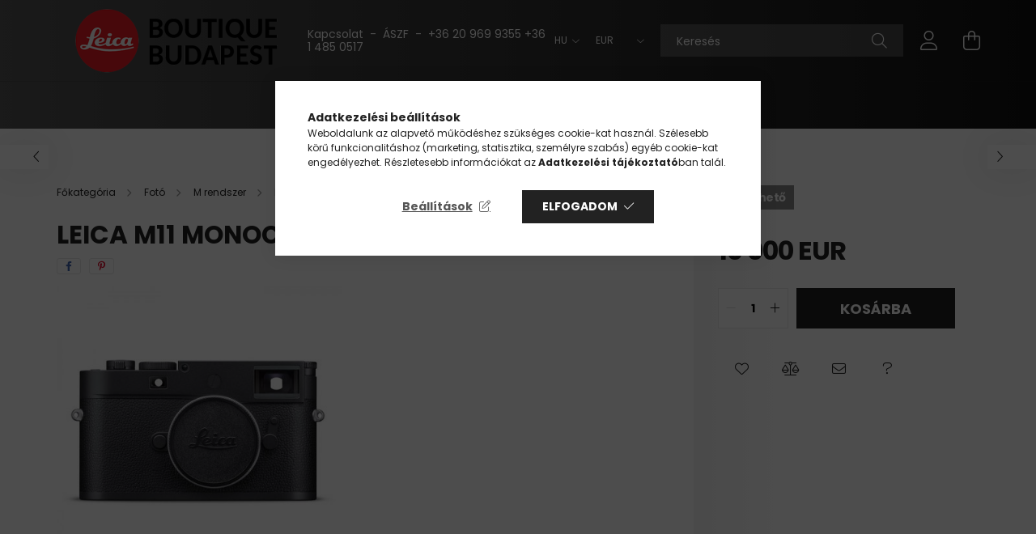

--- FILE ---
content_type: text/html; charset=UTF-8
request_url: https://www.leica-budapest.hu/Leica-M11-Monochrom-fenykepezogep
body_size: 27609
content:
<!DOCTYPE html>
<html lang="hu">
<head>
    <meta charset="utf-8">
<meta name="description" content="Leica M11 Monochrom fényképezőgép, A fény és árnyék teljes világa Míg a Leica M Monochrom története hosszú árnyékokat vet, a Leica M11 Monochrom olyan részletek">
<meta name="robots" content="index, follow">
<meta http-equiv="X-UA-Compatible" content="IE=Edge">
<meta property="og:site_name" content="Leica Boutique Budapest" />
<meta property="og:title" content="Leica M11 Monochrom fényképezőgép - Leica Boutique Budapest">
<meta property="og:description" content="Leica M11 Monochrom fényképezőgép, A fény és árnyék teljes világa Míg a Leica M Monochrom története hosszú árnyékokat vet, a Leica M11 Monochrom olyan részletek">
<meta property="og:type" content="product">
<meta property="og:url" content="https://www.leica-budapest.hu/Leica-M11-Monochrom-fenykepezogep">
<meta property="og:image" content="https://www.leica-budapest.hu/img/15936/20208/20208.jpg">
<meta name="google-site-verification" content="SuerH2b1hRFUTbOzLajPeSZ9kX7tU9UuaPH3Z9O8yEw">
<meta name="mobile-web-app-capable" content="yes">
<meta name="apple-mobile-web-app-capable" content="yes">
<meta name="MobileOptimized" content="320">
<meta name="HandheldFriendly" content="true">

<title>Leica M11 Monochrom fényképezőgép - Leica Boutique Budapest</title>


<script>
var service_type="shop";
var shop_url_main="https://www.leica-budapest.hu";
var actual_lang="hu";
var money_len="0";
var money_thousend=" ";
var money_dec=",";
var shop_id=15936;
var unas_design_url="https:"+"/"+"/"+"www.leica-budapest.hu"+"/"+"!common_design"+"/"+"base"+"/"+"002102"+"/";
var unas_design_code='002102';
var unas_base_design_code='2100';
var unas_design_ver=4;
var unas_design_subver=4;
var unas_shop_url='https://www.leica-budapest.hu';
var responsive="yes";
var price_nullcut_disable=1;
var config_plus=new Array();
config_plus['product_tooltip']=1;
config_plus['cart_redirect']=2;
config_plus['money_type']='€';
config_plus['money_type_display']='EUR';
var lang_text=new Array();

var UNAS = UNAS || {};
UNAS.shop={"base_url":'https://www.leica-budapest.hu',"domain":'www.leica-budapest.hu',"username":'leicabudapest.unas.hu',"id":15936,"lang":'hu',"currency_type":'EUR',"currency_code":'EUR',"currency_rate":'1',"currency_length":0,"base_currency_length":0,"canonical_url":'https://www.leica-budapest.hu/Leica-M11-Monochrom-fenykepezogep'};
UNAS.design={"code":'002102',"page":'product_details'};
UNAS.api_auth="a2ef9783a342ea5de463572b83633c9d";
UNAS.customer={"email":'',"id":0,"group_id":0,"without_registration":0};
UNAS.shop["category_id"]="634711";
UNAS.shop["sku"]="20208";
UNAS.shop["product_id"]="611556657";
UNAS.shop["only_private_customer_can_purchase"] = false;
 

UNAS.text = {
    "button_overlay_close": `Bezár`,
    "popup_window": `Felugró ablak`,
    "list": `lista`,
    "updating_in_progress": `frissítés folyamatban`,
    "updated": `frissítve`,
    "is_opened": `megnyitva`,
    "is_closed": `bezárva`,
    "deleted": `törölve`,
    "consent_granted": `hozzájárulás megadva`,
    "consent_rejected": `hozzájárulás elutasítva`,
    "field_is_incorrect": `mező hibás`,
    "error_title": `Hiba!`,
    "product_variants": `termék változatok`,
    "product_added_to_cart": `A termék a kosárba került`,
    "product_added_to_cart_with_qty_problem": `A termékből csak [qty_added_to_cart] [qty_unit] került kosárba`,
    "product_removed_from_cart": `A termék törölve a kosárból`,
    "reg_title_name": `Név`,
    "reg_title_company_name": `Cégnév`,
    "number_of_items_in_cart": `Kosárban lévő tételek száma`,
    "cart_is_empty": `A kosár üres`,
    "cart_updated": `A kosár frissült`
};


UNAS.text["delete_from_compare"]= `Törlés összehasonlításból`;
UNAS.text["comparison"]= `Összehasonlítás`;

UNAS.text["delete_from_favourites"]= `Törlés a kedvencek közül`;
UNAS.text["add_to_favourites"]= `Kedvencekhez`;






window.lazySizesConfig=window.lazySizesConfig || {};
window.lazySizesConfig.loadMode=1;
window.lazySizesConfig.loadHidden=false;

window.dataLayer = window.dataLayer || [];
function gtag(){dataLayer.push(arguments)};
gtag('js', new Date());
</script>

<script src="https://www.leica-budapest.hu/!common_packages/jquery/jquery-3.2.1.js?mod_time=1759314984"></script>
<script src="https://www.leica-budapest.hu/!common_packages/jquery/plugins/migrate/migrate.js?mod_time=1759314984"></script>
<script src="https://www.leica-budapest.hu/!common_packages/jquery/plugins/autocomplete/autocomplete.js?mod_time=1759314984"></script>
<script src="https://www.leica-budapest.hu/!common_packages/jquery/plugins/tools/overlay/overlay.js?mod_time=1759314984"></script>
<script src="https://www.leica-budapest.hu/!common_packages/jquery/plugins/tools/toolbox/toolbox.expose.js?mod_time=1759314984"></script>
<script src="https://www.leica-budapest.hu/!common_packages/jquery/plugins/lazysizes/lazysizes.min.js?mod_time=1759314984"></script>
<script src="https://www.leica-budapest.hu/!common_packages/jquery/plugins/lazysizes/plugins/bgset/ls.bgset.min.js?mod_time=1759314984"></script>
<script src="https://www.leica-budapest.hu/!common_packages/jquery/own/shop_common/exploded/common.js?mod_time=1764831093"></script>
<script src="https://www.leica-budapest.hu/!common_packages/jquery/own/shop_common/exploded/common_overlay.js?mod_time=1759314984"></script>
<script src="https://www.leica-budapest.hu/!common_packages/jquery/own/shop_common/exploded/common_shop_popup.js?mod_time=1759314984"></script>
<script src="https://www.leica-budapest.hu/!common_packages/jquery/own/shop_common/exploded/page_product_details.js?mod_time=1759314984"></script>
<script src="https://www.leica-budapest.hu/!common_packages/jquery/own/shop_common/exploded/function_favourites.js?mod_time=1759314984"></script>
<script src="https://www.leica-budapest.hu/!common_packages/jquery/own/shop_common/exploded/function_compare.js?mod_time=1759314984"></script>
<script src="https://www.leica-budapest.hu/!common_packages/jquery/own/shop_common/exploded/function_recommend.js?mod_time=1759314984"></script>
<script src="https://www.leica-budapest.hu/!common_packages/jquery/plugins/hoverintent/hoverintent.js?mod_time=1759314984"></script>
<script src="https://www.leica-budapest.hu/!common_packages/jquery/own/shop_tooltip/shop_tooltip.js?mod_time=1759314984"></script>
<script src="https://www.leica-budapest.hu/!common_packages/jquery/plugins/responsive_menu/responsive_menu-unas.js?mod_time=1759314984"></script>
<script src="https://www.leica-budapest.hu/!common_design/base/002100/main.js?mod_time=1759314986"></script>
<script src="https://www.leica-budapest.hu/!common_packages/jquery/plugins/flickity/v3/flickity.pkgd.min.js?mod_time=1759314984"></script>
<script src="https://www.leica-budapest.hu/!common_packages/jquery/plugins/toastr/toastr.min.js?mod_time=1759314984"></script>
<script src="https://www.leica-budapest.hu/!common_packages/jquery/plugins/tippy/popper-2.4.4.min.js?mod_time=1759314984"></script>
<script src="https://www.leica-budapest.hu/!common_packages/jquery/plugins/tippy/tippy-bundle.umd.min.js?mod_time=1759314984"></script>
<script src="https://www.leica-budapest.hu/!common_packages/jquery/plugins/photoswipe/photoswipe.min.js?mod_time=1759314984"></script>
<script src="https://www.leica-budapest.hu/!common_packages/jquery/plugins/photoswipe/photoswipe-ui-default.min.js?mod_time=1759314984"></script>

<link href="https://www.leica-budapest.hu/temp/shop_15936_6320237cea9c75fcce4c0a25be191a14.css?mod_time=1768735575" rel="stylesheet" type="text/css">

<link href="https://www.leica-budapest.hu/Leica-M11-Monochrom-fenykepezogep" rel="canonical">
<link rel="apple-touch-icon" href="https://www.leica-budapest.hu/shop_ordered/15936/pic/Logo/leica_favicon_72.png" sizes="72x72">
<link rel="apple-touch-icon" href="https://www.leica-budapest.hu/shop_ordered/15936/pic/Logo/leica_favicon_114.png" sizes="114x114">
<link rel="apple-touch-icon" href="https://www.leica-budapest.hu/shop_ordered/15936/pic/Logo/leica_favicon_152.png" sizes="152x152">
<link rel="apple-touch-icon" href="https://www.leica-budapest.hu/shop_ordered/15936/pic/Logo/leica_favicon_167.png" sizes="167x167">
<link rel="apple-touch-icon" href="https://www.leica-budapest.hu/shop_ordered/15936/pic/Logo/leica_favicon_180.png" sizes="180x180">
<link id="favicon-16x16" rel="icon" type="image/png" href="https://www.leica-budapest.hu/shop_ordered/15936/pic/Logo/leica_favicon_16.png" sizes="16x16">
<link id="favicon-32x32" rel="icon" type="image/png" href="https://www.leica-budapest.hu/shop_ordered/15936/pic/Logo/leica_favicon_32.png" sizes="32x32">
<link id="favicon-96x96" rel="icon" type="image/png" href="https://www.leica-budapest.hu/shop_ordered/15936/pic/Logo/leica_favicon_96.png" sizes="96x96">
<link id="favicon-192x192" rel="icon" type="image/png" href="https://www.leica-budapest.hu/shop_ordered/15936/pic/Logo/leica_favicon_192.png" sizes="192x192">
<link href="https://www.leica-budapest.hu/shop_ordered/15936/design_pic/favicon.ico" rel="shortcut icon">
<script>
        var google_consent=1;
    
        gtag('consent', 'default', {
           'ad_storage': 'denied',
           'ad_user_data': 'denied',
           'ad_personalization': 'denied',
           'analytics_storage': 'denied',
           'functionality_storage': 'denied',
           'personalization_storage': 'denied',
           'security_storage': 'granted'
        });

    
        gtag('consent', 'update', {
           'ad_storage': 'denied',
           'ad_user_data': 'denied',
           'ad_personalization': 'denied',
           'analytics_storage': 'denied',
           'functionality_storage': 'denied',
           'personalization_storage': 'denied',
           'security_storage': 'granted'
        });

        </script>
    <script async src="https://www.googletagmanager.com/gtag/js?id=UA-16673212-4"></script>    <script>
    gtag('config', 'UA-16673212-4');

        </script>
        <script>
    var google_analytics=1;

                gtag('event', 'view_item', {
              "currency": "EUR",
              "value": '10000',
              "items": [
                  {
                      "item_id": "20208",
                      "item_name": "Leica M11 Monochrom fényképezőgép",
                      "item_category": "Fotó/M rendszer/Fényképezőgép",
                      "price": '10000'
                  }
              ],
              'non_interaction': true
            });
               </script>
       <script>
        var google_ads=1;

                gtag('event','remarketing', {
            'ecomm_pagetype': 'product',
            'ecomm_prodid': ["20208"],
            'ecomm_totalvalue': 10000        });
            </script>
    

    <meta content="width=device-width, initial-scale=1.0" name="viewport" />
    <link rel="preconnect" href="https://fonts.gstatic.com">
    <link rel="preload" href="https://fonts.googleapis.com/css2?family=Poppins:wght@400;700&display=swap" as="style" />
    <link rel="stylesheet" href="https://fonts.googleapis.com/css2?family=Poppins:wght@400;700&display=swap" media="print" onload="this.media='all'">
    <noscript>
        <link rel="stylesheet" href="https://fonts.googleapis.com/css2?family=Poppins:wght@400;700&display=swap" />
    </noscript>
    
    
    
    
    

    
    
    
            
        
        
        
        
        
    
    
</head>




<body class='design_ver4 design_subver1 design_subver2 design_subver3 design_subver4' id="ud_shop_artdet">
<div id="image_to_cart" style="display:none; position:absolute; z-index:100000;"></div>
<div class="overlay_common overlay_warning" id="overlay_cart_add"></div>
<script>$(document).ready(function(){ overlay_init("cart_add",{"onBeforeLoad":false}); });</script>
<div class="overlay_common overlay_ok" id="overlay_cart_add_ok"></div>
<script>$(document).ready(function(){ overlay_init("cart_add_ok",[]); });</script>
<div id="overlay_login_outer"></div>	
	<script>
	$(document).ready(function(){
	    var login_redir_init="";

		$("#overlay_login_outer").overlay({
			onBeforeLoad: function() {
                var login_redir_temp=login_redir_init;
                if (login_redir_act!="") {
                    login_redir_temp=login_redir_act;
                    login_redir_act="";
                }

									$.ajax({
						type: "GET",
						async: true,
						url: "https://www.leica-budapest.hu/shop_ajax/ajax_popup_login.php",
						data: {
							shop_id:"15936",
							lang_master:"hu",
                            login_redir:login_redir_temp,
							explicit:"ok",
							get_ajax:"1"
						},
						success: function(data){
							$("#overlay_login_outer").html(data);
							if (unas_design_ver >= 5) $("#overlay_login_outer").modal('show');
							$('#overlay_login1 input[name=shop_pass_login]').keypress(function(e) {
								var code = e.keyCode ? e.keyCode : e.which;
								if(code.toString() == 13) {		
									document.form_login_overlay.submit();		
								}	
							});	
						}
					});
								},
			top: 50,
			mask: {
	color: "#000000",
	loadSpeed: 200,
	maskId: "exposeMaskOverlay",
	opacity: 0.7
},
			closeOnClick: (config_plus['overlay_close_on_click_forced'] === 1),
			onClose: function(event, overlayIndex) {
				$("#login_redir").val("");
			},
			load: false
		});
		
			});
	function overlay_login() {
		$(document).ready(function(){
			$("#overlay_login_outer").overlay().load();
		});
	}
	function overlay_login_remind() {
        if (unas_design_ver >= 5) {
            $("#overlay_remind").overlay().load();
        } else {
            $(document).ready(function () {
                $("#overlay_login_outer").overlay().close();
                setTimeout('$("#overlay_remind").overlay().load();', 250);
            });
        }
	}

    var login_redir_act="";
    function overlay_login_redir(redir) {
        login_redir_act=redir;
        $("#overlay_login_outer").overlay().load();
    }
	</script>  
	<div class="overlay_common overlay_info" id="overlay_remind"></div>
<script>$(document).ready(function(){ overlay_init("remind",[]); });</script>

	<script>
    	function overlay_login_error_remind() {
		$(document).ready(function(){
			load_login=0;
			$("#overlay_error").overlay().close();
			setTimeout('$("#overlay_remind").overlay().load();', 250);	
		});
	}
	</script>  
	<div class="overlay_common overlay_info" id="overlay_newsletter"></div>
<script>$(document).ready(function(){ overlay_init("newsletter",[]); });</script>

<script>
function overlay_newsletter() {
    $(document).ready(function(){
        $("#overlay_newsletter").overlay().load();
    });
}
</script>
<div class="overlay_common overlay_error" id="overlay_script"></div>
<script>$(document).ready(function(){ overlay_init("script",[]); });</script>
    <script>
    $(document).ready(function() {
        $.ajax({
            type: "GET",
            url: "https://www.leica-budapest.hu/shop_ajax/ajax_stat.php",
            data: {master_shop_id:"15936",get_ajax:"1"}
        });
    });
    </script>
    

<div id="container" class="no-slideshow  page_shop_artdet_20208 filter-not-exists">
            <header class="header position-relative">
            
            <div class="header-inner">
                <div class="header-container container">
                    <div class="row gutters-5 flex-nowrap justify-content-center align-items-center">
                            <div id="header_logo_img" class="js-element logo col-auto flex-shrink-1 order-2 order-xl-1" data-element-name="header_logo">
        <div class="header_logo-img-container">
            <div class="header_logo-img-wrapper">
                                                            <a href="https://www.leica-budapest.hu/">                        <picture>
                                                            <source media="(max-width: 575.98px)" srcset="https://www.leica-budapest.hu/!common_design/custom/leicabudapest.unas.hu/element/layout_hu_header_logo-300x80_1_small.png?time=1654864016 150w, https://www.leica-budapest.hu/!common_design/custom/leicabudapest.unas.hu/element/layout_hu_header_logo-300x80_1_small_retina.png?time=1654864016 300w" sizes="150px"/>
                                                                                        <source media="(max-width: 991.98px)" srcset="https://www.leica-budapest.hu/!common_design/custom/leicabudapest.unas.hu/element/layout_hu_header_logo-300x80_1_large.png?time=1654864016 300w, https://www.leica-budapest.hu/!common_design/custom/leicabudapest.unas.hu/element/layout_hu_header_logo-300x80_1_large_retina.png?time=1654864016 600w" sizes="300px"/>
                                                        <img                                  src="https://www.leica-budapest.hu/!common_design/custom/leicabudapest.unas.hu/element/layout_hu_header_logo-300x80_1_default.png?time=1654864016"
                                 srcset="https://www.leica-budapest.hu/!common_design/custom/leicabudapest.unas.hu/element/layout_hu_header_logo-300x80_1_default.png?time=1654864016 1x, https://www.leica-budapest.hu/!common_design/custom/leicabudapest.unas.hu/element/layout_hu_header_logo-300x80_1_default_retina.png?time=1654864016 2x"
                                 alt="Leica Boutique Budapest"/>
                        </picture>
                        </a>                                                </div>
        </div>
    </div>


                        <div class="header__left col-auto col-xl order-1 order-xl-2">
                            <div class="d-flex align-items-center justify-content-center">
                                <button type="button" class="hamburger__btn js-hamburger-btn dropdown--btn d-xl-none" id="hamburger__btn" aria-label="hamburger button" data-btn-for=".hamburger__dropdown">
                                    <span class="hamburger__btn-icon icon--hamburger"></span>
                                </button>
                                    <div class="js-element header_text_section_2 d-none d-xl-block" data-element-name="header_text_section_2">
        <div class="element__content ">
                            <div class="element__html slide-1"><p><a href="/shop_contact.php">Kapcsolat</a>  -  <a href="/shop_help.php?tab=privacy_policy">ÁSZF</a>  -  <a href="tel:+362096993553614850517">+36 20 969 9355    +36 1 485 0517</a></p></div>
                    </div>
    </div>

                            </div>
                        </div>

                        <div class="header__right col col-xl-auto order-3 py-3 py-lg-5">
                            <div class="d-flex align-items-center justify-content-end">
                                    <div class="lang-box-desktop flex-shrink-0">
        <div class="lang-select-group form-group form-select-group mb-0">
            <select class="form-control border-0 lang-select" aria-label="Nyelv váltás" name="change_lang" onchange="location.href='https://www.leica-budapest.hu'+this.value">
                                <option value="/Leica-M11-Monochrom-fenykepezogep" selected="selected">HU</option>
                                <option value="/en/Leica-M11-Monochrom-fenykepezogep">EN</option>
                            </select>
        </div>
    </div>
    
                                    <div class="currency-box-desktop flex-shrink-0">
        <form action="https://www.leica-budapest.hu/shop_moneychange.php" name="form_moneychange" method="post"><input name="file_back" type="hidden" value="/Leica-M11-Monochrom-fenykepezogep">
            <div class="currency-select-group form-group form-select-group mb-0">
                <select class="form-control border-0 money-select" name="session_money_select" id="session_money_select2" onchange="document.form_moneychange.submit();">
                    <option value="-1" selected="selected">EUR</option>
                                            <option value="0">Ft (HUF)</option>
                                    </select>
            </div>
        </form>
            </div>

                                <div class="search-open-btn d-block d-lg-none icon--search text-center" onclick="toggleSearch();"></div>
                                <div class="search__container">
                                    <div class="search-box position-relative ml-auto container px-0 browser-is-chrome" id="box_search_content">
    <form name="form_include_search" id="form_include_search" action="https://www.leica-budapest.hu/shop_search.php" method="get">
        <div class="box-search-group mb-0">
            <input data-stay-visible-breakpoint="992" name="search" id="box_search_input" value=""
                   aria-label="Keresés" pattern=".{3,100}" title="Hosszabb kereső kifejezést írjon be!" placeholder="Keresés"
                   type="text" maxlength="100" class="ac_input form-control js-search-input" autocomplete="off" required            >
            <div class="search-box__search-btn-outer input-group-append" title="Keresés">
                <button class="search-btn" aria-label="Keresés">
                    <span class="search-btn-icon icon--search"></span>
                </button>
            </div>
            <div class="search__loading">
                <div class="loading-spinner--small"></div>
            </div>
        </div>
        <div class="search-box__mask"></div>
    </form>
    <div class="ac_results"></div>
</div>
<script>
    $(document).ready(function(){
        $(document).on('smartSearchInputLoseFocus', function(){
            if ($('.js-search-smart-autocomplete').length>0) {
                setTimeout(function(){
                    let height = $(window).height() - ($('.js-search-smart-autocomplete').offset().top - $(window).scrollTop()) - 20;
                    $('.search-smart-autocomplete').css('max-height', height + 'px');
                }, 300);
            }
        });
    });
</script>



                                </div>
                                <div class="profil__container">
                                                <div class="profile">
            <button type="button" class="profile__btn js-profile-btn dropdown--btn" id="profile__btn" data-orders="https://www.leica-budapest.hu/shop_order_track.php" aria-label="profile button" data-btn-for=".profile__dropdown">
                <span class="profile__btn-icon icon--head"></span>
            </button>
        </div>
    
                                </div>
                                <div class="cart-box__container pr-3 pr-xl-0">
                                    <button class="cart-box__btn dropdown--btn" aria-label="cart button" type="button" data-btn-for=".cart-box__dropdown">
                                        <span class="cart-box__btn-icon icon--cart">
                                                <span id='box_cart_content' class='cart-box'>            </span>
                                        </span>
                                    </button>
                                </div>
                            </div>
                        </div>
                    </div>
                </div>
            </div>
                            <div class="header-menus d-none d-xl-block">
                    <div class="container text-center position-relative">
                        <ul class="main-menus d-none d-lg-flex justify-content-center text-left js-main-menus-content cat-menus level-0 plus-menus level-0" data-level="0">
                                <li class='cat-menu  has-child js-cat-menu-134058' data-id="134058">

        <span class="cat-menu__name font-weight-bold">
                            <a class='cat-menu__link font-weight-bold' href='#' >
                            Fotó            </a>
        </span>

        			    <div class="cat-menu__sublist js-sublist level-1 ">
        <div class="sublist-inner js-sublist-inner ps__child--consume">
            <div class="cat-menu__sublist-inner d-flex">
                <div class="flex-grow-1">
                    <ul class="cat-menus level-1 row" data-level="cat-level-1">
                                                    <li class="col-2 mb-5 cat-menu has-child js-cat-menu-527341" data-id="527341">
                                <span class="cat-menu__name text-uppercase font-weight-bold" >
                                    <a class="cat-menu__link" href="https://www.leica-budapest.hu/foto-kompakt" >
                                    Kompakt
                                                                            </a>
                                </span>
                                                                        <div class="cat-menu__list level-2">
        <ul class="cat-menus level-2" data-level="cat-level-2">
                            <li class="cat-menu js-cat-menu-809082" data-id="809082">
                    <span class="cat-menu__name" >
                        <a class="cat-menu__link" href="https://www.leica-budapest.hu/foto-kompakt-fenykepezogep" >                        Fényképezőgép
                                                    </a>                    </span>
                                    </li>
                            <li class="cat-menu js-cat-menu-254934" data-id="254934">
                    <span class="cat-menu__name" >
                        <a class="cat-menu__link" href="https://www.leica-budapest.hu/foto-kompakt-kiegeszito" >                        Kiegészítő
                                                    </a>                    </span>
                                    </li>
                                </ul>
    </div>


                                                            </li>
                                                    <li class="col-2 mb-5 cat-menu has-child js-cat-menu-679267" data-id="679267">
                                <span class="cat-menu__name text-uppercase font-weight-bold" >
                                    <a class="cat-menu__link" href="https://www.leica-budapest.hu/foto-m-rendszer" >
                                    M rendszer
                                                                            </a>
                                </span>
                                                                        <div class="cat-menu__list level-2">
        <ul class="cat-menus level-2" data-level="cat-level-2">
                            <li class="cat-menu js-cat-menu-634711" data-id="634711">
                    <span class="cat-menu__name" >
                        <a class="cat-menu__link" href="https://www.leica-budapest.hu/foto-m-rendszer-fenykepezogep" >                        Fényképezőgép
                                                    </a>                    </span>
                                    </li>
                            <li class="cat-menu js-cat-menu-393896" data-id="393896">
                    <span class="cat-menu__name" >
                        <a class="cat-menu__link" href="https://www.leica-budapest.hu/foto-m-rendszer-objektiv" >                        Objektív
                                                    </a>                    </span>
                                    </li>
                            <li class="cat-menu js-cat-menu-312562" data-id="312562">
                    <span class="cat-menu__name" >
                        <a class="cat-menu__link" href="https://www.leica-budapest.hu/foto-m-rendszer-vaku" >                        Vaku
                                                    </a>                    </span>
                                    </li>
                            <li class="cat-menu js-cat-menu-870625" data-id="870625">
                    <span class="cat-menu__name" >
                        <a class="cat-menu__link" href="https://www.leica-budapest.hu/foto-m-rendszer-kiegeszitok" >                        Kiegészítők
                                                    </a>                    </span>
                                    </li>
                                </ul>
    </div>


                                                            </li>
                                                    <li class="col-2 mb-5 cat-menu has-child js-cat-menu-821649" data-id="821649">
                                <span class="cat-menu__name text-uppercase font-weight-bold" >
                                    <a class="cat-menu__link" href="https://www.leica-budapest.hu/foto-s-rendszer" >
                                    S rendszer
                                                                            </a>
                                </span>
                                                                        <div class="cat-menu__list level-2">
        <ul class="cat-menus level-2" data-level="cat-level-2">
                            <li class="cat-menu js-cat-menu-838461" data-id="838461">
                    <span class="cat-menu__name" >
                        <a class="cat-menu__link" href="https://www.leica-budapest.hu/foto-s-rendszer-fenykepezogep" >                        Fényképezőgép
                                                    </a>                    </span>
                                    </li>
                            <li class="cat-menu js-cat-menu-477134" data-id="477134">
                    <span class="cat-menu__name" >
                        <a class="cat-menu__link" href="https://www.leica-budapest.hu/foto-s-rendszer-objektiv" >                        Objektív
                                                    </a>                    </span>
                                    </li>
                            <li class="cat-menu js-cat-menu-843990" data-id="843990">
                    <span class="cat-menu__name" >
                        <a class="cat-menu__link" href="https://www.leica-budapest.hu/foto-s-rendszer-vaku" >                        Vaku
                                                    </a>                    </span>
                                    </li>
                            <li class="cat-menu js-cat-menu-832795" data-id="832795">
                    <span class="cat-menu__name" >
                        <a class="cat-menu__link" href="https://www.leica-budapest.hu/foto-s-rendszer-kiegeszito" >                        Kiegészítő
                                                    </a>                    </span>
                                    </li>
                                </ul>
    </div>


                                                            </li>
                                                    <li class="col-2 mb-5 cat-menu has-child js-cat-menu-847095" data-id="847095">
                                <span class="cat-menu__name text-uppercase font-weight-bold" >
                                    <a class="cat-menu__link" href="https://www.leica-budapest.hu/foto-sl-rendszer" >
                                    SL rendszer
                                                                            </a>
                                </span>
                                                                        <div class="cat-menu__list level-2">
        <ul class="cat-menus level-2" data-level="cat-level-2">
                            <li class="cat-menu js-cat-menu-115422" data-id="115422">
                    <span class="cat-menu__name" >
                        <a class="cat-menu__link" href="https://www.leica-budapest.hu/sl-szett" >                        Szett
                                                    </a>                    </span>
                                    </li>
                            <li class="cat-menu js-cat-menu-545069" data-id="545069">
                    <span class="cat-menu__name" >
                        <a class="cat-menu__link" href="https://www.leica-budapest.hu/foto-sl-rendszer-fenykepezogep" >                        Fényképezőgép
                                                    </a>                    </span>
                                    </li>
                            <li class="cat-menu js-cat-menu-391498" data-id="391498">
                    <span class="cat-menu__name" >
                        <a class="cat-menu__link" href="https://www.leica-budapest.hu/foto-sl-rendszer-objektiv" >                        Objektív
                                                    </a>                    </span>
                                    </li>
                            <li class="cat-menu js-cat-menu-394645" data-id="394645">
                    <span class="cat-menu__name" >
                        <a class="cat-menu__link" href="https://www.leica-budapest.hu/foto-sl-rendszer-vaku" >                        Vaku
                                                    </a>                    </span>
                                    </li>
                            <li class="cat-menu js-cat-menu-654576" data-id="654576">
                    <span class="cat-menu__name" >
                        <a class="cat-menu__link" href="https://www.leica-budapest.hu/foto-sl-rendszer-kiegeszito" >                        Kiegészítő
                                                    </a>                    </span>
                                    </li>
                                </ul>
    </div>


                                                            </li>
                                                    <li class="col-2 mb-5 cat-menu has-child js-cat-menu-800823" data-id="800823">
                                <span class="cat-menu__name text-uppercase font-weight-bold" >
                                    <a class="cat-menu__link" href="https://www.leica-budapest.hu/foto-q-rendszer" >
                                    Q rendszer
                                                                            </a>
                                </span>
                                                                        <div class="cat-menu__list level-2">
        <ul class="cat-menus level-2" data-level="cat-level-2">
                            <li class="cat-menu js-cat-menu-928258" data-id="928258">
                    <span class="cat-menu__name" >
                        <a class="cat-menu__link" href="https://www.leica-budapest.hu/foto-q-rendszer-fenykepezogep" >                        Fényképezőgép
                                                    </a>                    </span>
                                    </li>
                            <li class="cat-menu js-cat-menu-569309" data-id="569309">
                    <span class="cat-menu__name" >
                        <a class="cat-menu__link" href="https://www.leica-budapest.hu/foto-q-rendszer-vaku" >                        Vaku
                                                    </a>                    </span>
                                    </li>
                            <li class="cat-menu js-cat-menu-468038" data-id="468038">
                    <span class="cat-menu__name" >
                        <a class="cat-menu__link" href="https://www.leica-budapest.hu/foto-q-rendszer-kiegeszito" >                        Kiegészítő
                                                    </a>                    </span>
                                    </li>
                                </ul>
    </div>


                                                            </li>
                                                    <li class="col-2 mb-5 cat-menu has-child js-cat-menu-386850" data-id="386850">
                                <span class="cat-menu__name text-uppercase font-weight-bold" >
                                    <a class="cat-menu__link" href="https://www.leica-budapest.hu/foto-aps-c-rendszer" >
                                    APS-C rendszer
                                                                            </a>
                                </span>
                                                                        <div class="cat-menu__list level-2">
        <ul class="cat-menus level-2" data-level="cat-level-2">
                            <li class="cat-menu js-cat-menu-146227" data-id="146227">
                    <span class="cat-menu__name" >
                        <a class="cat-menu__link" href="https://www.leica-budapest.hu/foto-aps-c-cl-rendszer" >                        CL rendszer
                                                    </a>                    </span>
                                    </li>
                            <li class="cat-menu js-cat-menu-450379" data-id="450379">
                    <span class="cat-menu__name" >
                        <a class="cat-menu__link" href="https://www.leica-budapest.hu/foto-aps-c-tl-rendszer" >                        TL rendszer
                                                    </a>                    </span>
                                    </li>
                                </ul>
    </div>


                                                            </li>
                                                    <li class="col-2 mb-5 cat-menu has-child js-cat-menu-670317" data-id="670317">
                                <span class="cat-menu__name text-uppercase font-weight-bold" >
                                    <a class="cat-menu__link" href="https://www.leica-budapest.hu/foto-r-rendszer" >
                                    R rendszer
                                                                            </a>
                                </span>
                                                                        <div class="cat-menu__list level-2">
        <ul class="cat-menus level-2" data-level="cat-level-2">
                            <li class="cat-menu js-cat-menu-631440" data-id="631440">
                    <span class="cat-menu__name" >
                        <a class="cat-menu__link" href="https://www.leica-budapest.hu/foto-r-rendszer-objekiv" >                        Objektív
                                                    </a>                    </span>
                                    </li>
                            <li class="cat-menu js-cat-menu-883972" data-id="883972">
                    <span class="cat-menu__name" >
                        <a class="cat-menu__link" href="https://www.leica-budapest.hu/foto-r-rendszer-tok-taska" >                        Tok, Táska
                                                    </a>                    </span>
                                    </li>
                                </ul>
    </div>


                                                            </li>
                                            </ul>
                </div>
                            </div>
        </div>
    </div>


            </li>
    <li class='cat-menu  has-child js-cat-menu-111149' data-id="111149">

        <span class="cat-menu__name font-weight-bold">
                            <a class='cat-menu__link font-weight-bold' href='#' >
                            Outdoor            </a>
        </span>

        			    <div class="cat-menu__sublist js-sublist level-1 ">
        <div class="sublist-inner js-sublist-inner ps__child--consume">
            <div class="cat-menu__sublist-inner d-flex">
                <div class="flex-grow-1">
                    <ul class="cat-menus level-1 row" data-level="cat-level-1">
                                                    <li class="col-2 mb-5 cat-menu has-child js-cat-menu-632835" data-id="632835">
                                <span class="cat-menu__name text-uppercase font-weight-bold" >
                                    <a class="cat-menu__link" href="https://www.leica-budapest.hu/sct/632835/Keresotavcso" >
                                    Keresőtávcső
                                                                            </a>
                                </span>
                                                                        <div class="cat-menu__list level-2">
        <ul class="cat-menus level-2" data-level="cat-level-2">
                            <li class="cat-menu js-cat-menu-555079" data-id="555079">
                    <span class="cat-menu__name" >
                        <a class="cat-menu__link" href="https://www.leica-budapest.hu/outdoor-keresotavcso-kompakt" >                        Kompakt
                                                    </a>                    </span>
                                    </li>
                            <li class="cat-menu js-cat-menu-323094" data-id="323094">
                    <span class="cat-menu__name" >
                        <a class="cat-menu__link" href="https://www.leica-budapest.hu/outdoor-keresotavcso-noctivid" >                        Noctivid
                                                    </a>                    </span>
                                    </li>
                            <li class="cat-menu js-cat-menu-630503" data-id="630503">
                    <span class="cat-menu__name" >
                        <a class="cat-menu__link" href="https://www.leica-budapest.hu/outdoor-keresotavcso-ultravid-hd-plus" >                        Ultravid HD plus
                                                    </a>                    </span>
                                    </li>
                            <li class="cat-menu js-cat-menu-474969" data-id="474969">
                    <span class="cat-menu__name" >
                        <a class="cat-menu__link" href="https://www.leica-budapest.hu/outdoor-keresotavcso-trinovid" >                        Trinovid
                                                    </a>                    </span>
                                    </li>
                            <li class="cat-menu js-cat-menu-643417" data-id="643417">
                    <span class="cat-menu__name" >
                        <a class="cat-menu__link" href="https://www.leica-budapest.hu/outdoor-keresotavcso-geovid" >                        Geovid
                                                    </a>                    </span>
                                    </li>
                            <li class="cat-menu js-cat-menu-231399" data-id="231399">
                    <span class="cat-menu__name" >
                        <a class="cat-menu__link" href="https://www.leica-budapest.hu/outdoor-keresotavcso-monokular" >                        Monokulár
                                                    </a>                    </span>
                                    </li>
                            <li class="cat-menu js-cat-menu-558595" data-id="558595">
                    <span class="cat-menu__name" >
                        <a class="cat-menu__link" href="https://www.leica-budapest.hu/outdoor-keresotavcso-kiegeszitok" >                        Kiegészítők
                                                    </a>                    </span>
                                    </li>
                                </ul>
    </div>


                                                            </li>
                                                    <li class="col-2 mb-5 cat-menu has-child js-cat-menu-784568" data-id="784568">
                                <span class="cat-menu__name text-uppercase font-weight-bold" >
                                    <a class="cat-menu__link" href="https://www.leica-budapest.hu/sct/784568/Tavolsagmeros-tavcso" >
                                    Távolságmérős távcső
                                                                            </a>
                                </span>
                                                                        <div class="cat-menu__list level-2">
        <ul class="cat-menus level-2" data-level="cat-level-2">
                            <li class="cat-menu js-cat-menu-580760" data-id="580760">
                    <span class="cat-menu__name" >
                        <a class="cat-menu__link" href="https://www.leica-budapest.hu/uj-geovidr" >                        új Geovid - R
                                                    </a>                    </span>
                                    </li>
                            <li class="cat-menu js-cat-menu-181515" data-id="181515">
                    <span class="cat-menu__name" >
                        <a class="cat-menu__link" href="https://www.leica-budapest.hu/outdoor-tavolsamgeros-tavcso-geovid-r" >                        Geovid - R
                                                    </a>                    </span>
                                    </li>
                            <li class="cat-menu js-cat-menu-563619" data-id="563619">
                    <span class="cat-menu__name" >
                        <a class="cat-menu__link" href="https://www.leica-budapest.hu/outdoor-tavolsamgeros-tavcso-geovid-hd-r" >                        Geovid HD-R
                                                    </a>                    </span>
                                    </li>
                            <li class="cat-menu js-cat-menu-354628" data-id="354628">
                    <span class="cat-menu__name" >
                        <a class="cat-menu__link" href="https://www.leica-budapest.hu/geovid-pro" >                        Geovid Pro
                                                    </a>                    </span>
                                    </li>
                                </ul>
    </div>


                                                            </li>
                                                    <li class="col-2 mb-5 cat-menu has-child js-cat-menu-156275" data-id="156275">
                                <span class="cat-menu__name text-uppercase font-weight-bold" >
                                    <a class="cat-menu__link" href="https://www.leica-budapest.hu/tavolsagmero" >
                                    Távolságmérő
                                                                            </a>
                                </span>
                                                                        <div class="cat-menu__list level-2">
        <ul class="cat-menus level-2" data-level="cat-level-2">
                            <li class="cat-menu js-cat-menu-664963" data-id="664963">
                    <span class="cat-menu__name" >
                        <a class="cat-menu__link" href="https://www.leica-budapest.hu/outdoor-tavolsagmero-kiegeszitok" >                        Kiegészítő
                                                    </a>                    </span>
                                    </li>
                                </ul>
    </div>


                                                            </li>
                                                    <li class="col-2 mb-5 cat-menu has-child js-cat-menu-515640" data-id="515640">
                                <span class="cat-menu__name text-uppercase font-weight-bold" >
                                    <a class="cat-menu__link" href="https://www.leica-budapest.hu/spektiv" >
                                    Spektív
                                                                            </a>
                                </span>
                                                                        <div class="cat-menu__list level-2">
        <ul class="cat-menus level-2" data-level="cat-level-2">
                            <li class="cat-menu js-cat-menu-992485" data-id="992485">
                    <span class="cat-menu__name" >
                        <a class="cat-menu__link" href="https://www.leica-budapest.hu/outdoor-spektiv-egyenes" >                        Egyenes betekintésű
                                                    </a>                    </span>
                                    </li>
                            <li class="cat-menu js-cat-menu-793839" data-id="793839">
                    <span class="cat-menu__name" >
                        <a class="cat-menu__link" href="https://www.leica-budapest.hu/outdoor-spektiv-ferde" >                        Ferde betekintésű
                                                    </a>                    </span>
                                    </li>
                            <li class="cat-menu js-cat-menu-918796" data-id="918796">
                    <span class="cat-menu__name" >
                        <a class="cat-menu__link" href="https://www.leica-budapest.hu/outdoor-spektiv-okular" >                        Okulár
                                                    </a>                    </span>
                                    </li>
                            <li class="cat-menu js-cat-menu-960505" data-id="960505">
                    <span class="cat-menu__name" >
                        <a class="cat-menu__link" href="https://www.leica-budapest.hu/outo-spektiv-adapter" >                        Adapterek
                                                    </a>                    </span>
                                    </li>
                            <li class="cat-menu js-cat-menu-506304" data-id="506304">
                    <span class="cat-menu__name" >
                        <a class="cat-menu__link" href="https://www.leica-budapest.hu/outo-spektiv-tok" >                        Tokok
                                                    </a>                    </span>
                                    </li>
                                </ul>
    </div>


                                                            </li>
                                                    <li class="col-2 mb-5 cat-menu has-child js-cat-menu-677556" data-id="677556">
                                <span class="cat-menu__name text-uppercase font-weight-bold" >
                                    <a class="cat-menu__link" href="https://www.leica-budapest.hu/celtavcso" >
                                    Céltávcső
                                                                            </a>
                                </span>
                                                                        <div class="cat-menu__list level-2">
        <ul class="cat-menus level-2" data-level="cat-level-2">
                            <li class="cat-menu js-cat-menu-349852" data-id="349852">
                    <span class="cat-menu__name" >
                        <a class="cat-menu__link" href="https://www.leica-budapest.hu/outdoor-celtavcso-magnus-i" >                        Magnus i
                                                    </a>                    </span>
                                    </li>
                            <li class="cat-menu js-cat-menu-982331" data-id="982331">
                    <span class="cat-menu__name" >
                        <a class="cat-menu__link" href="https://www.leica-budapest.hu/outdoor-celtavcso-fortis6" >                        Fortis 6
                                                    </a>                    </span>
                                    </li>
                            <li class="cat-menu js-cat-menu-221991" data-id="221991">
                    <span class="cat-menu__name" >
                        <a class="cat-menu__link" href="https://www.leica-budapest.hu/outdoor-celtavcso-ampus6" >                        Amplus 6
                                                    </a>                    </span>
                                    </li>
                            <li class="cat-menu js-cat-menu-311066" data-id="311066">
                    <span class="cat-menu__name" >
                        <a class="cat-menu__link" href="https://www.leica-budapest.hu/outdoor-celtavcso-prs" >                        PRS
                                                    </a>                    </span>
                                    </li>
                            <li class="cat-menu js-cat-menu-984798" data-id="984798">
                    <span class="cat-menu__name" >
                        <a class="cat-menu__link" href="https://www.leica-budapest.hu/outdoor-celtavcso-kiegeszitok" >                        Kiegészítők
                                                    </a>                    </span>
                                    </li>
                                </ul>
    </div>


                                                            </li>
                                                    <li class="col-2 mb-5 cat-menu js-cat-menu-159406" data-id="159406">
                                <span class="cat-menu__name text-uppercase font-weight-bold" >
                                    <a class="cat-menu__link" href="https://www.leica-budapest.hu/hokamera" >
                                    Hőkamera
                                                                            </a>
                                </span>
                                                            </li>
                                                    <li class="col-2 mb-5 cat-menu js-cat-menu-995631" data-id="995631">
                                <span class="cat-menu__name text-uppercase font-weight-bold" >
                                    <a class="cat-menu__link" href="https://www.leica-budapest.hu/red-dot" >
                                    Red-Dot
                                                                            </a>
                                </span>
                                                            </li>
                                                    <li class="col-2 mb-5 cat-menu js-cat-menu-139077" data-id="139077">
                                <span class="cat-menu__name text-uppercase font-weight-bold" >
                                    <a class="cat-menu__link" href="https://www.leica-budapest.hu/allvany" >
                                    Állvány
                                                                            </a>
                                </span>
                                                            </li>
                                            </ul>
                </div>
                            </div>
        </div>
    </div>


            </li>

<script>
    $(document).ready(function () {
                    $('.cat-menu.has-child > .cat-menu__name').click(function () {
                let thisCatMenu = $(this).parent();
                let thisMainMenusContent = $('.js-main-menus-content');
                let thisCatMenuList = thisCatMenu.closest('[data-level]');
                let thisCatLevel = thisCatMenuList.data('level');

                if (thisCatLevel === "0") {
                    /*remove is-opened class form the rest menus (cat+plus)*/
                    thisMainMenusContent.find('.is-opened').not(thisCatMenu).removeClass('is-opened');
                } else {
                    /*remove is-opened class form the siblings cat menus */
                    thisCatMenuList.find('.is-opened').not(thisCatMenu).removeClass('is-opened');
                }

                if (thisCatMenu.hasClass('is-opened')) {
                    thisCatMenu.removeClass('is-opened');
                    $('html').removeClass('cat-level-' +thisCatLevel +'-is-opened');
                } else {
                    thisCatMenu.addClass('is-opened');
                    $('html').addClass('cat-level-' +thisCatLevel +'-is-opened').removeClass('menu-level-0-is-opened');
                }
            });
            });
</script>

                            			<li class="plus-menu" data-id="915981">
			<span class="plus-menu__name font-weight-bold">
									<a class="plus-menu__link" href="http://leica-budapest.hu/szerviz" >
									Szerviz / hibabejelentés
				</a>
			</span>
					</li>
			<li class="plus-menu" data-id="813283">
			<span class="plus-menu__name font-weight-bold">
									<a class="plus-menu__link" href="https://www.leica-budapest.hu/shop_contact.php" >
									Elérhetőségek
				</a>
			</span>
					</li>
		<script>
		$(document).ready(function () {
							$('.plus-menu.has-child > .plus-menu__name').click(function () {
					var thisPlusMenu = $(this).parent();
					var thisMainMenusContent = $('.js-main-menus-content');
					var thisPlusMenuList = thisPlusMenu.closest('[data-level]');
					var thisMenuLevel = thisPlusMenuList.data('level');

					if (thisMenuLevel === "0") {
						/*remove is-opened class form the rest menus (cat+plus)*/
						thisMainMenusContent.find('.has-child.is-opened').not(thisPlusMenu).removeClass('is-opened');
					} else {
						/*remove is-opened class form the siblings plus menus */
						thisPlusMenuList.find('.has-child.is-opened').not(thisPlusMenu).removeClass('is-opened');
					}

					if (thisPlusMenu.hasClass('is-opened')) {
						thisPlusMenu.removeClass('is-opened');
						$('html').removeClass('menu-level-' + thisMenuLevel +'-is-opened');
					} else {
						thisPlusMenu.addClass('is-opened');
						$('html').addClass('menu-level-' + thisMenuLevel +'-is-opened').removeClass('cat-level-0-is-opened');
					}
				});
					});
	</script>


                        </ul>
                    </div>
                </div>
                    </header>
    
            <main class="main">
            <div class="main__content">
                                
                <div class="page_content_outer">
                    
<link rel="stylesheet" type="text/css" href="https://www.leica-budapest.hu/!common_packages/jquery/plugins/photoswipe/css/default-skin.min.css">
<link rel="stylesheet" type="text/css" href="https://www.leica-budapest.hu/!common_packages/jquery/plugins/photoswipe/css/photoswipe.min.css">


<script>
    var $clickElementToInitPs = '.js-init-ps';

    var initPhotoSwipeFromDOM = function() {
        var $pswp = $('.pswp')[0];
        var $psDatas = $('.photoSwipeDatas');

        $psDatas.each( function() {
            var $pics = $(this),
                getItems = function() {
                    var items = [];
                    $pics.find('a').each(function() {
                        var $this = $(this),
                            $href   = $this.attr('href'),
                            $size   = $this.data('size').split('x'),
                            $width  = $size[0],
                            $height = $size[1],
                            item = {
                                src : $href,
                                w   : $width,
                                h   : $height
                            };
                        items.push(item);
                    });
                    return items;
                };

            var items = getItems();

            $($clickElementToInitPs).on('click', function (event) {
                var $this = $(this);
                event.preventDefault();

                var $index = parseInt($this.attr('data-loop-index'));
                var options = {
                    index: $index,
                    history: false,
                    bgOpacity: 0.5,
                    shareEl: false,
                    showHideOpacity: true,
                    getThumbBoundsFn: function (index) {
                        /** azon képeről nagyítson a photoswipe, melyek láthatók
                        **/
                        var thumbnails = $($clickElementToInitPs).map(function() {
                            var $this = $(this);
                            if ($this.is(":visible")) {
                                return this;
                            }
                        }).get();
                        var thumbnail = thumbnails[index];
                        var pageYScroll = window.pageYOffset || document.documentElement.scrollTop;
                        var zoomedImgHeight = items[index].h;
                        var zoomedImgWidth = items[index].w;
                        var zoomedImgRatio = zoomedImgHeight / zoomedImgWidth;
                        var rect = thumbnail.getBoundingClientRect();
                        var zoomableImgHeight = rect.height;
                        var zoomableImgWidth = rect.width;
                        var zoomableImgRatio = (zoomableImgHeight / zoomableImgWidth);
                        var offsetY = 0;
                        var offsetX = 0;
                        var returnWidth = zoomableImgWidth;

                        if (zoomedImgRatio < 1) { /* a nagyított kép fekvő */
                            if (zoomedImgWidth < zoomableImgWidth) { /*A nagyított kép keskenyebb */
                                offsetX = (zoomableImgWidth - zoomedImgWidth) / 2;
                                offsetY = (Math.abs(zoomableImgHeight - zoomedImgHeight)) / 2;
                                returnWidth = zoomedImgWidth;
                            } else { /*A nagyított kép szélesebb */
                                offsetY = (zoomableImgHeight - (zoomableImgWidth * zoomedImgRatio)) / 2;
                            }

                        } else if (zoomedImgRatio > 1) { /* a nagyított kép álló */
                            if (zoomedImgHeight < zoomableImgHeight) { /*A nagyított kép alacsonyabb */
                                offsetX = (zoomableImgWidth - zoomedImgWidth) / 2;
                                offsetY = (zoomableImgHeight - zoomedImgHeight) / 2;
                                returnWidth = zoomedImgWidth;
                            } else { /*A nagyított kép magasabb */
                                offsetX = (zoomableImgWidth - (zoomableImgHeight / zoomedImgRatio)) / 2;
                                if (zoomedImgRatio > zoomableImgRatio) returnWidth = zoomableImgHeight / zoomedImgRatio;
                            }
                        } else { /*A nagyított kép négyzetes */
                            if (zoomedImgWidth < zoomableImgWidth) { /*A nagyított kép keskenyebb */
                                offsetX = (zoomableImgWidth - zoomedImgWidth) / 2;
                                offsetY = (Math.abs(zoomableImgHeight - zoomedImgHeight)) / 2;
                                returnWidth = zoomedImgWidth;
                            } else { /*A nagyított kép szélesebb */
                                offsetY = (zoomableImgHeight - zoomableImgWidth) / 2;
                            }
                        }

                        return {x: rect.left + offsetX, y: rect.top + pageYScroll + offsetY, w: returnWidth};
                    },
                    getDoubleTapZoom: function (isMouseClick, item) {
                        if (isMouseClick) {
                            return 1;
                        } else {
                            return item.initialZoomLevel < 0.7 ? 1 : 1.5;
                        }
                    }
                };

                var photoSwipe = new PhotoSwipe($pswp, PhotoSwipeUI_Default, items, options);
                photoSwipe.init();
            });
        });
    };
</script>


<div id='page_artdet_content' class='artdet artdet--type-1 position-relative'>

            <div class="fixed-cart bg-white js-fixed-cart" id="artdet__fixed-cart">
            <div class="container">
                <div class="row gutters-5 gutters-md-10 align-items-center py-3">
                    <div class="col-auto">
                        <img class="navbar__fixed-cart-img lazyload" width="50" height="50" src="https://www.leica-budapest.hu/main_pic/space.gif" data-src="https://www.leica-budapest.hu/img/15936/20208/50x50,r/20208.jpg?time=1719398966" data-srcset="https://www.leica-budapest.hu/img/15936/20208/100x100,r/20208.jpg?time=1719398966 2x" alt="Leica M11 Monochrom fényképezőgép" />
                    </div>
                    <div class="col">
                        <div class="d-flex flex-column flex-md-row align-items-md-center">
                            <div class="fixed-cart__name line-clamp--2-12 font-weight-bold">Leica M11 Monochrom fényképezőgép
</div>
                                                            <div class="fixed-cart__price with-rrp ml-md-auto ">
                                                                            <div class="artdet__price-base product-price--base">
                                            <span class="fixed-cart__price-base-value"><span id='price_net_brutto_20208' class='price_net_brutto_20208'>10 000</span> EUR</span>                                        </div>
                                                                                                        </div>
                                                    </div>
                    </div>
                    <div class="col-auto">
                        <button class="navbar__fixed-cart-btn btn btn-primary" type="button" onclick="$('.artdet__cart-btn').trigger('click');"  >Kosárba</button>
                    </div>
                </div>
            </div>
        </div>
        <script>
            $(document).ready(function () {
                var $itemVisibilityCheck = $(".js-main-cart-btn");
                var $stickyElement = $(".js-fixed-cart");

                $(window).scroll(function () {
                    if ($(this).scrollTop() + 60 > $itemVisibilityCheck.offset().top) {
                        $stickyElement.addClass('is-visible');
                    } else {
                        $stickyElement.removeClass('is-visible');
                    }
                });
            });
        </script>
    
            <div class="artdet__pagination-wrap">
            <div class='artdet__pagination-btn artdet__pagination-prev desktop d-none d-md-flex' onclick="product_det_prevnext('https://www.leica-budapest.hu/Leica-M11-Monochrom-fenykepezogep','?cat=634711&sku=20208&action=prev_js')">
                <div class="icon--arrow-left"></div>
            </div>
            <div class='artdet__pagination-btn artdet__pagination-next desktop d-none d-md-flex' onclick="product_det_prevnext('https://www.leica-budapest.hu/Leica-M11-Monochrom-fenykepezogep','?cat=634711&sku=20208&action=next_js')">
                <div class="icon--arrow-right"></div>
            </div>
        </div>
    
    <script>
<!--
var lang_text_warning=`Figyelem!`
var lang_text_required_fields_missing=`Kérjük töltse ki a kötelező mezők mindegyikét!`
function formsubmit_artdet() {
   cart_add("20208","",null,1)
}
$(document).ready(function(){
	select_base_price("20208",1);
	
	
});
// -->
</script>


    <form name="form_temp_artdet">


        <div class="artdet__pic-data-wrap js-product">
            <div class="container">
                <div class="row">
                    <div class='artdet__img-data-left col-md-7 col-lg-8'>
                        <div class="prev-next-breadcrumb row align-items-center">
                                                            <div class='artdet__pagination-btn artdet__pagination-prev mobile d-md-none' onclick="product_det_prevnext('https://www.leica-budapest.hu/Leica-M11-Monochrom-fenykepezogep','?cat=634711&sku=20208&action=prev_js')">
                                    <div class="icon--arrow-left"></div>
                                </div>
                                                        <div class="col text-center text-md-left">        <nav class="breadcrumb__inner  font-s cat-level-3">
        <span class="breadcrumb__item breadcrumb__home is-clickable">
            <a href="https://www.leica-budapest.hu/sct/0/" class="breadcrumb-link breadcrumb-home-link" aria-label="Főkategória" title="Főkategória">
                <span class='breadcrumb__text'>Főkategória</span>
            </a>
        </span>
                    <span class="breadcrumb__item">
                                    <a href="https://www.leica-budapest.hu/sct/134058/Foto" class="breadcrumb-link">
                        <span class="breadcrumb__text">Fotó</span>
                    </a>
                
                <script>
                    $("document").ready(function(){
                        $(".js-cat-menu-134058").addClass("is-selected");
                    });
                </script>
            </span>
                    <span class="breadcrumb__item visible-on-product-list">
                                    <a href="https://www.leica-budapest.hu/foto-m-rendszer" class="breadcrumb-link">
                        <span class="breadcrumb__text">M rendszer</span>
                    </a>
                
                <script>
                    $("document").ready(function(){
                        $(".js-cat-menu-679267").addClass("is-selected");
                    });
                </script>
            </span>
                    <span class="breadcrumb__item">
                                    <a href="https://www.leica-budapest.hu/foto-m-rendszer-fenykepezogep" class="breadcrumb-link">
                        <span class="breadcrumb__text">Fényképezőgép</span>
                    </a>
                
                <script>
                    $("document").ready(function(){
                        $(".js-cat-menu-634711").addClass("is-selected");
                    });
                </script>
            </span>
            </nav>
</div>
                                                            <div class='artdet__pagination-btn artdet__pagination-next mobile d-md-none' onclick="product_det_prevnext('https://www.leica-budapest.hu/Leica-M11-Monochrom-fenykepezogep','?cat=634711&sku=20208&action=next_js')">
                                    <div class="icon--arrow-right"></div>
                                </div>
                                                    </div>
                        <div class="artdet__name-wrap mb-4">
                            <div class="d-flex flex-wrap align-items-center mb-3">
                                                                <h1 class='artdet__name line-clamp--3-12 mb-0 font-weight-bold text-uppercase'>Leica M11 Monochrom fényképezőgép
</h1>
                            </div>

                                                                                        <div class="artdet__social font-s d-flex align-items-center">
                                                                                                                        <button class="artdet__social-icon artdet__social-icon--facebook" type="button" aria-label="facebook" data-tippy="facebook" onclick='window.open("https://www.facebook.com/sharer.php?u=https%3A%2F%2Fwww.leica-budapest.hu%2FLeica-M11-Monochrom-fenykepezogep")'></button>
                                                                                    <button class="artdet__social-icon artdet__social-icon--pinterest" type="button" aria-label="pinterest" data-tippy="pinterest" onclick='window.open("http://www.pinterest.com/pin/create/button/?url=https%3A%2F%2Fwww.leica-budapest.hu%2FLeica-M11-Monochrom-fenykepezogep&media=https%3A%2F%2Fwww.leica-budapest.hu%2Fimg%2F15936%2F20208%2F20208.jpg&description=Leica+M11+Monochrom+f%C3%A9nyk%C3%A9pez%C5%91g%C3%A9p")'></button>
                                                                                                                                                </div>
                                                    </div>
                        <div class="row">
                            <div class="artdet__img-outer col-xl-6">
                                		                                <div class='artdet__img-inner has-image'>
                                                                        
                                    <div class="artdet__alts js-alts carousel mb-5" data-flickity='{ "cellAlign": "left", "contain": true, "lazyLoad": true, "watchCSS": true }'>
                                        <div class="carousel-cell artdet__alt-img js-init-ps" data-loop-index="0">
                                            		                                            <img class="artdet__img-main" width="440" height="440"
                                                 src="https://www.leica-budapest.hu/img/15936/20208/440x440,r/20208.jpg?time=1719398966"
                                                 srcset="https://www.leica-budapest.hu/img/15936/20208/616x616,r/20208.jpg?time=1719398966 1.4x"                                                  alt="Leica M11 Monochrom fényképezőgép" title="Leica M11 Monochrom fényképezőgép" id="main_image" />
                                        </div>
                                                                                                                                    <div class="carousel-cell artdet__alt-img js-init-ps d-lg-none" data-loop-index="1">
                                                    <img class="artdet__img--alt carousel__lazy-image" width="440" height="440"
                                                         src="https://www.leica-budapest.hu/main_pic/space.gif"
                                                         data-flickity-lazyload-src="https://www.leica-budapest.hu/img/15936/20208_altpic_1/440x440,r/20208.jpg?time=1719398966"
                                                                                                                            data-flickity-lazyload-srcset="https://www.leica-budapest.hu/img/15936/20208_altpic_1/616x616,r/20208.jpg?time=1719398966 1.4x"
                                                                                                                     alt="Leica M11 Monochrom fényképezőgép" title="Leica M11 Monochrom fényképezőgép" />
                                                </div>
                                                                                            <div class="carousel-cell artdet__alt-img js-init-ps d-lg-none" data-loop-index="2">
                                                    <img class="artdet__img--alt carousel__lazy-image" width="440" height="440"
                                                         src="https://www.leica-budapest.hu/main_pic/space.gif"
                                                         data-flickity-lazyload-src="https://www.leica-budapest.hu/img/15936/20208_altpic_2/440x440,r/20208.jpg?time=1719398966"
                                                                                                                            data-flickity-lazyload-srcset="https://www.leica-budapest.hu/img/15936/20208_altpic_2/616x616,r/20208.jpg?time=1719398966 1.4x"
                                                                                                                     alt="Leica M11 Monochrom fényképezőgép" title="Leica M11 Monochrom fényképezőgép" />
                                                </div>
                                                                                            <div class="carousel-cell artdet__alt-img js-init-ps d-lg-none" data-loop-index="3">
                                                    <img class="artdet__img--alt carousel__lazy-image" width="440" height="440"
                                                         src="https://www.leica-budapest.hu/main_pic/space.gif"
                                                         data-flickity-lazyload-src="https://www.leica-budapest.hu/img/15936/20208_altpic_3/440x440,r/20208.jpg?time=1719398966"
                                                                                                                            data-flickity-lazyload-srcset="https://www.leica-budapest.hu/img/15936/20208_altpic_3/616x616,r/20208.jpg?time=1719398966 1.4x"
                                                                                                                     alt="Leica M11 Monochrom fényképezőgép" title="Leica M11 Monochrom fényképezőgép" />
                                                </div>
                                                                                            <div class="carousel-cell artdet__alt-img js-init-ps d-lg-none" data-loop-index="4">
                                                    <img class="artdet__img--alt carousel__lazy-image" width="440" height="440"
                                                         src="https://www.leica-budapest.hu/main_pic/space.gif"
                                                         data-flickity-lazyload-src="https://www.leica-budapest.hu/img/15936/20208_altpic_4/440x440,r/20208.jpg?time=1719398966"
                                                                                                                            data-flickity-lazyload-srcset="https://www.leica-budapest.hu/img/15936/20208_altpic_4/616x616,r/20208.jpg?time=1719398966 1.4x"
                                                                                                                     alt="Leica M11 Monochrom fényképezőgép" title="Leica M11 Monochrom fényképezőgép" />
                                                </div>
                                                                                            <div class="carousel-cell artdet__alt-img js-init-ps d-lg-none" data-loop-index="5">
                                                    <img class="artdet__img--alt carousel__lazy-image" width="440" height="440"
                                                         src="https://www.leica-budapest.hu/main_pic/space.gif"
                                                         data-flickity-lazyload-src="https://www.leica-budapest.hu/img/15936/20208_altpic_5/440x440,r/20208.jpg?time=1719398966"
                                                                                                                            data-flickity-lazyload-srcset="https://www.leica-budapest.hu/img/15936/20208_altpic_5/616x616,r/20208.jpg?time=1719398966 1.4x"
                                                                                                                     alt="Leica M11 Monochrom fényképezőgép" title="Leica M11 Monochrom fényképezőgép" />
                                                </div>
                                                                                                                        </div>

                                                                            <div class="artdet__img-thumbs d-none d-lg-block mb-5">
                                            <div class="row gutters-5">
                                                <div class="col-md-4 d-none">
                                                    <div class="artdet__img--thumb-wrap">
                                                        <img class="artdet__img--thumb-main lazyload" width="140" height="140"
                                                             src="https://www.leica-budapest.hu/main_pic/space.gif"
                                                             data-src="https://www.leica-budapest.hu/img/15936/20208/140x140,r/20208.jpg?time=1719398966"
                                                                                                                          data-srcset="https://www.leica-budapest.hu/img/15936/20208/280x280,r/20208.jpg?time=1719398966 2x"
                                                                                                                          alt="Leica M11 Monochrom fényképezőgép" title="Leica M11 Monochrom fényképezőgép" />
                                                    </div>
                                                </div>
                                                                                                <div class="col-md-4">
                                                    <div class="artdet__img--thumb-wrap js-init-ps" data-loop-index="1">
                                                        <img class="artdet__img--thumb lazyload" width="140" height="140"
                                                             src="https://www.leica-budapest.hu/main_pic/space.gif"
                                                             data-src="https://www.leica-budapest.hu/img/15936/20208_altpic_1/140x140,r/20208.jpg?time=1719398966"
                                                                                                                          data-srcset="https://www.leica-budapest.hu/img/15936/20208_altpic_1/280x280,r/20208.jpg?time=1719398966 2x"
                                                                                                                          alt="Leica M11 Monochrom fényképezőgép" title="Leica M11 Monochrom fényképezőgép" />
                                                    </div>
                                                </div>
                                                                                                <div class="col-md-4">
                                                    <div class="artdet__img--thumb-wrap js-init-ps" data-loop-index="2">
                                                        <img class="artdet__img--thumb lazyload" width="140" height="140"
                                                             src="https://www.leica-budapest.hu/main_pic/space.gif"
                                                             data-src="https://www.leica-budapest.hu/img/15936/20208_altpic_2/140x140,r/20208.jpg?time=1719398966"
                                                                                                                          data-srcset="https://www.leica-budapest.hu/img/15936/20208_altpic_2/280x280,r/20208.jpg?time=1719398966 2x"
                                                                                                                          alt="Leica M11 Monochrom fényképezőgép" title="Leica M11 Monochrom fényképezőgép" />
                                                    </div>
                                                </div>
                                                                                                <div class="col-md-4">
                                                    <div class="artdet__img--thumb-wrap js-init-ps" data-loop-index="3">
                                                        <img class="artdet__img--thumb lazyload" width="140" height="140"
                                                             src="https://www.leica-budapest.hu/main_pic/space.gif"
                                                             data-src="https://www.leica-budapest.hu/img/15936/20208_altpic_3/140x140,r/20208.jpg?time=1719398966"
                                                                                                                          data-srcset="https://www.leica-budapest.hu/img/15936/20208_altpic_3/280x280,r/20208.jpg?time=1719398966 2x"
                                                                                                                          alt="Leica M11 Monochrom fényképezőgép" title="Leica M11 Monochrom fényképezőgép" />
                                                    </div>
                                                </div>
                                                                                                <div class="col-md-4">
                                                    <div class="artdet__img--thumb-wrap js-init-ps" data-loop-index="4">
                                                        <img class="artdet__img--thumb lazyload" width="140" height="140"
                                                             src="https://www.leica-budapest.hu/main_pic/space.gif"
                                                             data-src="https://www.leica-budapest.hu/img/15936/20208_altpic_4/140x140,r/20208.jpg?time=1719398966"
                                                                                                                          data-srcset="https://www.leica-budapest.hu/img/15936/20208_altpic_4/280x280,r/20208.jpg?time=1719398966 2x"
                                                                                                                          alt="Leica M11 Monochrom fényképezőgép" title="Leica M11 Monochrom fényképezőgép" />
                                                    </div>
                                                </div>
                                                                                                <div class="col-md-4">
                                                    <div class="artdet__img--thumb-wrap js-init-ps" data-loop-index="5">
                                                        <img class="artdet__img--thumb lazyload" width="140" height="140"
                                                             src="https://www.leica-budapest.hu/main_pic/space.gif"
                                                             data-src="https://www.leica-budapest.hu/img/15936/20208_altpic_5/140x140,r/20208.jpg?time=1719398966"
                                                                                                                          data-srcset="https://www.leica-budapest.hu/img/15936/20208_altpic_5/280x280,r/20208.jpg?time=1719398966 2x"
                                                                                                                          alt="Leica M11 Monochrom fényképezőgép" title="Leica M11 Monochrom fényképezőgép" />
                                                    </div>
                                                </div>
                                                                                            </div>
                                        </div>
                                    
                                                                            <script>
                                            $(document).ready(function() {
                                                initPhotoSwipeFromDOM();
                                            });
                                        </script>

                                        <div class="photoSwipeDatas invisible">
                                            <a href="https://www.leica-budapest.hu/img/15936/20208/20208.jpg?time=1719398966" data-size="1000x1000"></a>
                                                                                                                                                                                                        <a href="https://www.leica-budapest.hu/img/15936/20208_altpic_1/20208.jpg?time=1719398966" data-size="1000x1000"></a>
                                                                                                                                                                                                                <a href="https://www.leica-budapest.hu/img/15936/20208_altpic_2/20208.jpg?time=1719398966" data-size="1000x1000"></a>
                                                                                                                                                                                                                <a href="https://www.leica-budapest.hu/img/15936/20208_altpic_3/20208.jpg?time=1719398966" data-size="1000x1000"></a>
                                                                                                                                                                                                                <a href="https://www.leica-budapest.hu/img/15936/20208_altpic_4/20208.jpg?time=1719398966" data-size="1000x1000"></a>
                                                                                                                                                                                                                <a href="https://www.leica-budapest.hu/img/15936/20208_altpic_5/20208.jpg?time=1719398966" data-size="1000x1000"></a>
                                                                                                                                                                                        </div>
                                                                    </div>
                                		                            </div>
                            <div class='artdet__data-left col-xl-6'>
                                
                                
                                
                                                            </div>
                        </div>
                    </div>
                    <div class='artdet__data-right col-md-5 col-lg-4'>
                        <div class="artdet__data-right-inner pt-5">
                                                            <div class="artdet__badges mb-5">
                                                                            <div class="artdet__stock-wrap">
                                            <div class="artdet__stock position-relative badge badge--stock pl-0 pr-3 w-auto  to-order">
                                                <div class="artdet__stock-text product-stock-text"
                                                    >
                                                    <div class="artdet__stock-title product-stock-title">
                                                                                                                                                                                    Rendelhető
                                                                                                                                                                        </div>
                                                </div>
                                            </div>
                                        </div>
                                    
                                                                    </div>
                            
                            
                            
                            
                            
                                                            <div class="artdet__price-datas mb-3">
                                    <div class="artdet__prices d-flex mb-3">
                                        
                                        <div class="artdet__price-base-and-sale with-rrp ">
                                                                                            <div class="artdet__price-base product-price--base">
                                                    <span class="fixed-cart__price-base-value"><span id='price_net_brutto_20208' class='price_net_brutto_20208'>10 000</span> EUR</span>                                                </div>
                                                                                                                                </div>
                                    </div>
                                    
                                    
                                    
                                    
                                                                    </div>
                            
                                                                                                <div id='artdet__cart' class='artdet__cart d-flex align-items-center justify-content-center my-5 js-main-cart-btn'>
                                        <div class="artdet__cart-btn-input-wrap bg-white d-flex justify-content-center align-items-center h-100 border mr-3 page_qty_input_outer">
                                            <button type='button' class='qtyminus_common qty_disable' aria-label="quantity minus"></button>
                                            <input name="db" id="db_20208" type="number" value="1" class="artdet__cart-input page_qty_input" data-min="1" data-max="999999" data-step="1" step="1" aria-label="quantity input">
                                            <button type='button' class='qtyplus_common' aria-label="quantity plus"></button>
                                        </div>
                                        <div class='artdet__cart-btn-wrap h-100 flex-grow-1 usn'>
                                            <button class="artdet__cart-btn btn btn-lg btn-primary btn-block js-main-product-cart-btn" type="button" onclick="cart_add('20208','',null,1);"   data-cartadd="cart_add('20208','',null,1);">Kosárba</button>
                                        </div>
                                    </div>
                                                            
                            
                            

                            
                            
                                                            <div id="artdet__functions" class="artdet__function d-flex mb-5">
                                                                            <div class='product__func-btn favourites-btn page_artdet_func_favourites_20208 page_artdet_func_favourites_outer_20208' onclick='add_to_favourites("","20208","page_artdet_func_favourites","page_artdet_func_favourites_outer","611556657");' id='page_artdet_func_favourites' role="button" aria-label="Kedvencekhez" data-tippy="Kedvencekhez">
                                            <div class="product__func-icon favourites__icon icon--favo"></div>
                                        </div>
                                                                                                                <div class='product__func-btn artdet-func-compare page_artdet_func_compare_20208' onclick='popup_compare_dialog("20208");' id='page_artdet_func_compare' role="button" aria-label="Összehasonlítás" data-tippy="Összehasonlítás">
                                            <div class="product__func-icon compare__icon icon--compare"></div>
                                        </div>
                                                                                                                                                    <div class="product__func-btn artdet-func-recommend" onclick='recommend_dialog("20208");' id='page_artdet_func_recommend' role="button" aria-label="Ajánlom" data-tippy="Ajánlom">
                                            <div class="product__func-icon icon--mail"></div>
                                        </div>
                                                                                                                <div class="product__func-btn artdet-func-question" onclick='popup_question_dialog("20208");' id='page_artdet_func_question' role="button" aria-label="Kérdés a termékről" data-tippy="Kérdés a termékről">
                                            <div class="product__func-icon icon--question"></div>
                                        </div>
                                                                    </div>
                                                    </div>
                    </div>
                </div>
            </div>
        </div>

        <div class="artdet__full-width-section container">
            <div class="row">
                <div class="col-12 col-xl-8">
                    
                    
                    <section id="page_cross_content" class="additional-products additional-products--cross js-additional-products--cross d-none">
                        <div class="additional-products__inner main-block">
                            <div class="additional-products__title main-title-left">Az alábbi terméket ajánljuk még kiegészítőként</div>
                        </div>
                        <script>
                            let elAddiProdCross =  $(".js-additional-products--cross");

                            $.ajax({
                                type: 'GET',
                                url: 'https://www.leica-budapest.hu/shop_marketing.php?cikk=20208&type=page&only=cross&change_lang=hu&marketing_type=artdet',
                                beforeSend:function(){
                                    elAddiProdCross.addClass('ajax-loading');
                                },
                                success:function(data){
                                    if (data !== '' && data !== 'no') {
                                        elAddiProdCross.removeClass('d-none ajax-loading').addClass('ajax-loaded');
                                        elAddiProdCross.find('.additional-products__title').after(data);
                                    }
                                }
                            });
                        </script>
                    </section>
                    
                                            <section id="artdet__long-description" class="long-description main-block">
                            <div class="long-description__title main-title-left">Részletek</div>
                            <div class="long-description__content text-muted text-justify"><meta name="viewport" content="width=device-width, initial-scale=1" />
<style>* {box-sizing: border-box;}.column {margin: 0px auto;width: 50%;padding: 20px;margin-top: auto;margin-bottom: auto;}.row:after {content: "";display: table;clear: both;}@media screen and (max-width: 992px) {.column {width: 50%;}}@media screen and (max-width: 600px) {.column {width: 100%;}}</style>
<div class="row">
<div class="column">
<div class="title-decoration field field--name-field-headline field--type-string field--label-hidden field-headline field__item">
<p><strong>A fény és árnyék teljes világa</strong></p>
<p>Míg a Leica M Monochrom története hosszú árnyékokat vet, a Leica M11 Monochrom olyan részleteket hoz napvilágra, mint korábban egyetlen fényképezőgép sem. A BSI CMOS érzékelője a fekete-fehér fotózás iránti szeretet igazi megnyilatkozása. Az akár 60 MP-es felbontású Triple Resolution Technology-nak, a kétrétegű abszorpciós szűrőüvegnek és a színszűrők szándékos mellőzésének köszönhetően a fekete-fehér képminőséget soha nem látott szintre emeli.</p>
<p>Az M11 Monochrome új dimenziókat tár fel a fény és az árnyék kölcsönhatásában a páratlan képek érdekében. Még nehéz fényviszonyok között is lélegzetelállító dinamikus tartományt és példátlan részletgazdagságot érhet el. Ezt a 125 és 200 000 közötti extrém ISO-tartomány teszi lehetővé – így még nagy érzékenységgel is rendkívül alacsony képzajjal készíthet képeket.</p>
<p><strong>Ikonszerű. Rendíthetetlen. Minimalista.</strong></p>
<p>Mint minden M kamera, az M11 Monochrom is időtlen esztétikus és rendkívül diszkrét kialakítású. Minimalista dizájnfilozófiája arra törekszik, hogy a lehető legkevesebb figyelmet vonja magára a fényképezés során, például a piros Leica logó szándékos elhagyása és az optikai kereső sötét króm bevonata. Ez lehetővé teszi, hogy észrevétlenül beleolvadjon az akcióba feltűnés nélkül.</p>
</div>
</div>
<div class="column">
<p><img src="https://leica-camera.com/sites/default/files/styles/medium_desktop/public/2023-03/m11_monochrom_andre_d_wagner_website_1740x1160.jpg?itok=l8u_O4Fz" alt="m11_monochrom_andre_d_wagner_website_1740x1160.jpg" width="100%" /></p>
</div>
<div class="column">
<p><img src="https://leica-camera.com/sites/default/files/styles/medium_desktop/public/2023-03/m11_monochrom_m11_1740x1160.jpg?itok=zuNV5Oqu" alt="m11_monochrom_m11_1740x1160.jpg" width="100%" /></p>
</div>
<div class="column">
<div class="title-decoration field field--name-field-headline field--type-string field--label-hidden field-headline field__item">
<p><strong>Legendás Leica minőség</strong></p>
<p>A Leica M11 Monochrom tökéletesen illeszkedik a kezedbe. Nem túl nehéz, de nem is túl könnyű. A fényképezőgép a legmagasabb minőségi szabványok szerint készül, mint például a teljesen fém ház és a kiváló minőségű alumíniumból készült felső lap, a zafírüveg kijelző és a tömör bőr bevonat. Az olyan tulajdonságok, mint a tartósság, a robusztusság és a megbízhatóság nem pusztán szavak, hanem olyan dolgok, amelyeket a Leica M11 Monochrom-ban valóban látni és érezni.</p>
<p>A Leica gyárban precízen kézzel gyártott kiváló minőségű anyagok kombinációja egy páratlan fényképezőgépet alkot. Legendás minőségű "Made in Germany" fényképezőgép.</p>
</div>
</div>
<div class="column">
<div class="title-decoration field field--name-field-headline field--type-string field--label-hidden field-headline field__item">
<p><strong>Optimális munkafolyamat – akár útközben is</strong></p>
<p>A 256 GB belső memóriával és a Leica FOTOS alkalmazással való kényelmes csatlakozással a Leica M11 Monochrom optimális mobil munkafolyamatot kínál. A kamera alkalmazáson keresztül vezérelhető, és a fényképeket könnyedén átküldheted mobileszközödre és kiértékelheted, összekapcsolt előnézettel. Az Apple „Made for iPhone® and iPad®” tartozékaként a Leica M11 Monochrom egyedülálló lehetőségeket nyújt a mellékelt Leica FOTOS kábellel együtt.</p>
</div>
</div>
<div class="column">
<p><img src="https://leica-camera.com/sites/default/files/styles/medium_desktop/public/2023-04/20208_leica_m11_mono_leicafotos_1740x1160.jpg?itok=RNJ2-qkE" alt="20208_leica_m11_mono_leicafotos_1740x1160.jpg" width="100%" /></p>
</div>
</div>
<div class="row">
<div class="column">
<p><img src="https://leica-camera.com/sites/default/files/styles/medium_desktop/public/2023-03/m_lenses_overview_1760x1140.jpg?itok=PNmrUhHb" alt="m_lenses_overview_1760x1140.jpg" width="100%" /></p>
</div>
<div class="column">
<div class="title-decoration field field--name-field-headline field--type-string field--label-hidden field-headline field__item">
<p><strong>Tökéletes interakció</strong></p>
<p>A fényképezőgép csak az objektív határáig képes teljesíteni. Ez az oka annak, hogy több mint 150 éve fejlesztünk és gyártunk rendkívül nagy teljesítményű objektíveket, amelyek megfelelnek az M11 Monochrom és annak nagy felbontású képérzékelőjének. Ennek eredményeként a fényképezőgép és az egyes legendás M objektívek egységként működnek együtt, így soha nem látott minőségű képeket készítenek.</p>
</div>
</div>
</div>
<style>* {box-sizing: border-box;}.column {margin: 0px auto;width: 50%;padding: 20px;margin-top: auto;margin-bottom: auto;}.row:after {content: "";display: table;clear: both;}@media screen and (max-width: 992px) {.column {width: 50%;}}@media screen and (max-width: 600px) {.column {width: 100%;}}</style></div>
                        </section>
                    
                                        <div id="artdet__datas" class="data main-block">
                        <div class="data__title main-title-left">Adatok</div>
                        <div class="data__items font-xs font-sm-m row gutters-15 gutters-xl-20">
                                                                                    <div class="data__item col-md-6 data__item-param product_param_type_text">
                                <div class="row no-gutters h-100 align-items-center py-3">
                                    <div class="data__item-title col-5" id="page_artdet_product_param_title_1972593">
                                        <div class="artdet__param-title">
                                            Gyártó 
                                                                                </div>
                                    </div>
                                    <div class="data__item-value col-7 text-right" id="page_artdet_product_param_value_1972593">
                                        <div class="artdet__param-value">
                                                                                    Leica
                                                                                </div>
                                    </div>
                                </div>
                            </div>
                                                        <div class="data__item col-md-6 data__item-param product_param_type_text">
                                <div class="row no-gutters h-100 align-items-center py-3">
                                    <div class="data__item-title col-5" id="page_artdet_product_param_title_1972623">
                                        <div class="artdet__param-title">
                                            Energiaellátás
                                                                                </div>
                                    </div>
                                    <div class="data__item-value col-7 text-right" id="page_artdet_product_param_value_1972623">
                                        <div class="artdet__param-value">
                                                                                    Leica BP-SCL7 lítium- ion akku, 7,4 V, 1800 mAh
                                                                                </div>
                                    </div>
                                </div>
                            </div>
                                                        <div class="data__item col-md-6 data__item-param product_param_type_text">
                                <div class="row no-gutters h-100 align-items-center py-3">
                                    <div class="data__item-title col-5" id="page_artdet_product_param_title_1972628">
                                        <div class="artdet__param-title">
                                            Kijelző
                                                                                </div>
                                    </div>
                                    <div class="data__item-value col-7 text-right" id="page_artdet_product_param_value_1972628">
                                        <div class="artdet__param-value">
                                                                                    2.95 coll hátlapi TFT LCD kijelző
                                                                                </div>
                                    </div>
                                </div>
                            </div>
                                                        <div class="data__item col-md-6 data__item-param product_param_type_text">
                                <div class="row no-gutters h-100 align-items-center py-3">
                                    <div class="data__item-title col-5" id="page_artdet_product_param_title_1972653">
                                        <div class="artdet__param-title">
                                            Méretek
                                                                                </div>
                                    </div>
                                    <div class="data__item-value col-7 text-right" id="page_artdet_product_param_value_1972653">
                                        <div class="artdet__param-value">
                                                                                    147x38.5x80mm
                                                                                </div>
                                    </div>
                                </div>
                            </div>
                                                        <div class="data__item col-md-6 data__item-param product_param_type_text">
                                <div class="row no-gutters h-100 align-items-center py-3">
                                    <div class="data__item-title col-5" id="page_artdet_product_param_title_1972668">
                                        <div class="artdet__param-title">
                                            Működési / tárolási hőmérséklet
                                                                                </div>
                                    </div>
                                    <div class="data__item-value col-7 text-right" id="page_artdet_product_param_value_1972668">
                                        <div class="artdet__param-value">
                                                                                    0–40 °C
                                                                                </div>
                                    </div>
                                </div>
                            </div>
                                                        <div class="data__item col-md-6 data__item-param product_param_type_text">
                                <div class="row no-gutters h-100 align-items-center py-3">
                                    <div class="data__item-title col-5" id="page_artdet_product_param_title_1972733">
                                        <div class="artdet__param-title">
                                            Objektív csatlakozás
                                                                                </div>
                                    </div>
                                    <div class="data__item-value col-7 text-right" id="page_artdet_product_param_value_1972733">
                                        <div class="artdet__param-value">
                                                                                    Leica M bajonett 6 bites kiegészítő szenzorral, Leica R bajonett adapterrel
                                                                                </div>
                                    </div>
                                </div>
                            </div>
                                                        <div class="data__item col-md-6 data__item-param product_param_type_text">
                                <div class="row no-gutters h-100 align-items-center py-3">
                                    <div class="data__item-title col-5" id="page_artdet_product_param_title_1972743">
                                        <div class="artdet__param-title">
                                            Váz
                                                                                </div>
                                    </div>
                                    <div class="data__item-value col-7 text-right" id="page_artdet_product_param_value_1972743">
                                        <div class="artdet__param-value">
                                                                                    magnézium váz
                                                                                </div>
                                    </div>
                                </div>
                            </div>
                                                        <div class="data__item col-md-6 data__item-param product_param_type_text">
                                <div class="row no-gutters h-100 align-items-center py-3">
                                    <div class="data__item-title col-5" id="page_artdet_product_param_title_1972748">
                                        <div class="artdet__param-title">
                                            Külső vakupapucs
                                                                                </div>
                                    </div>
                                    <div class="data__item-value col-7 text-right" id="page_artdet_product_param_value_1972748">
                                        <div class="artdet__param-value">
                                                                                    van
                                                                                </div>
                                    </div>
                                </div>
                            </div>
                                                        <div class="data__item col-md-6 data__item-param product_param_type_text">
                                <div class="row no-gutters h-100 align-items-center py-3">
                                    <div class="data__item-title col-5" id="page_artdet_product_param_title_1972768">
                                        <div class="artdet__param-title">
                                            ISO értékek
                                                                                </div>
                                    </div>
                                    <div class="data__item-value col-7 text-right" id="page_artdet_product_param_value_1972768">
                                        <div class="artdet__param-value">
                                                                                    ISO 100 - ISO 100000
                                                                                </div>
                                    </div>
                                </div>
                            </div>
                                                        <div class="data__item col-md-6 data__item-param product_param_type_text">
                                <div class="row no-gutters h-100 align-items-center py-3">
                                    <div class="data__item-title col-5" id="page_artdet_product_param_title_1972773">
                                        <div class="artdet__param-title">
                                            Önkioldó
                                                                                </div>
                                    </div>
                                    <div class="data__item-value col-7 text-right" id="page_artdet_product_param_value_1972773">
                                        <div class="artdet__param-value">
                                                                                    2 mp, 12 mp
                                                                                </div>
                                    </div>
                                </div>
                            </div>
                                                        <div class="data__item col-md-6 data__item-param product_param_type_text">
                                <div class="row no-gutters h-100 align-items-center py-3">
                                    <div class="data__item-title col-5" id="page_artdet_product_param_title_1972783">
                                        <div class="artdet__param-title">
                                            Fájl formátumok
                                                                                </div>
                                    </div>
                                    <div class="data__item-value col-7 text-right" id="page_artdet_product_param_value_1972783">
                                        <div class="artdet__param-value">
                                                                                    DNG, JPEG
                                                                                </div>
                                    </div>
                                </div>
                            </div>
                                                        <div class="data__item col-md-6 data__item-param product_param_type_text">
                                <div class="row no-gutters h-100 align-items-center py-3">
                                    <div class="data__item-title col-5" id="page_artdet_product_param_title_1972813">
                                        <div class="artdet__param-title">
                                            Beépített vaku
                                                                                </div>
                                    </div>
                                    <div class="data__item-value col-7 text-right" id="page_artdet_product_param_value_1972813">
                                        <div class="artdet__param-value">
                                                                                    nincs
                                                                                </div>
                                    </div>
                                </div>
                            </div>
                                                        <div class="data__item col-md-6 data__item-param product_param_type_text">
                                <div class="row no-gutters h-100 align-items-center py-3">
                                    <div class="data__item-title col-5" id="page_artdet_product_param_title_1972848">
                                        <div class="artdet__param-title">
                                            Vakuszinkron
                                                                                </div>
                                    </div>
                                    <div class="data__item-value col-7 text-right" id="page_artdet_product_param_value_1972848">
                                        <div class="artdet__param-value">
                                                                                    választhatóan az első, vagy második redőnyre, vakuszinkron zársebesség&#58; 1/180s
                                                                                </div>
                                    </div>
                                </div>
                            </div>
                                                        <div class="data__item col-md-6 data__item-param product_param_type_text">
                                <div class="row no-gutters h-100 align-items-center py-3">
                                    <div class="data__item-title col-5" id="page_artdet_product_param_title_1972878">
                                        <div class="artdet__param-title">
                                            Kategória
                                                                                </div>
                                    </div>
                                    <div class="data__item-value col-7 text-right" id="page_artdet_product_param_value_1972878">
                                        <div class="artdet__param-value">
                                                                                    digitális, távmérős fényképezőgép
                                                                                </div>
                                    </div>
                                </div>
                            </div>
                                                        <div class="data__item col-md-6 data__item-param product_param_type_text">
                                <div class="row no-gutters h-100 align-items-center py-3">
                                    <div class="data__item-title col-5" id="page_artdet_product_param_title_1972888">
                                        <div class="artdet__param-title">
                                            Képfelbontás
                                                                                </div>
                                    </div>
                                    <div class="data__item-value col-7 text-right" id="page_artdet_product_param_value_1972888">
                                        <div class="artdet__param-value">
                                                                                    DNG/JPEG&#58; 60.4MP, 36.2MP, 18.2MP
                                                                                </div>
                                    </div>
                                </div>
                            </div>
                                                        <div class="data__item col-md-6 data__item-param product_param_type_text">
                                <div class="row no-gutters h-100 align-items-center py-3">
                                    <div class="data__item-title col-5" id="page_artdet_product_param_title_1972928">
                                        <div class="artdet__param-title">
                                            Kereső
                                                                                </div>
                                    </div>
                                    <div class="data__item-value col-7 text-right" id="page_artdet_product_param_value_1972928">
                                        <div class="artdet__param-value">
                                                                                    opcionális Leica Visoflex
                                                                                </div>
                                    </div>
                                </div>
                            </div>
                                                        <div class="data__item col-md-6 data__item-param product_param_type_text">
                                <div class="row no-gutters h-100 align-items-center py-3">
                                    <div class="data__item-title col-5" id="page_artdet_product_param_title_1972948">
                                        <div class="artdet__param-title">
                                            Akkumulátor
                                                                                </div>
                                    </div>
                                    <div class="data__item-value col-7 text-right" id="page_artdet_product_param_value_1972948">
                                        <div class="artdet__param-value">
                                                                                    Leica BP-SCL7
                                                                                </div>
                                    </div>
                                </div>
                            </div>
                                                        <div class="data__item col-md-6 data__item-param product_param_type_text">
                                <div class="row no-gutters h-100 align-items-center py-3">
                                    <div class="data__item-title col-5" id="page_artdet_product_param_title_1972983">
                                        <div class="artdet__param-title">
                                            Wi-Fi
                                                                                </div>
                                    </div>
                                    <div class="data__item-value col-7 text-right" id="page_artdet_product_param_value_1972983">
                                        <div class="artdet__param-value">
                                                                                    IEEE 802.11b/g/n standard (standard Wifi protokoll),  WPA™/ WPA2™
                                                                                </div>
                                    </div>
                                </div>
                            </div>
                                                        <div class="data__item col-md-6 data__item-param product_param_type_text">
                                <div class="row no-gutters h-100 align-items-center py-3">
                                    <div class="data__item-title col-5" id="page_artdet_product_param_title_1973083">
                                        <div class="artdet__param-title">
                                            Felbontás
                                                                                </div>
                                    </div>
                                    <div class="data__item-value col-7 text-right" id="page_artdet_product_param_value_1973083">
                                        <div class="artdet__param-value">
                                                                                    DNG™&#58; 7864 x 5200 pixel (40,89 MP),JPEG&#58; 7840 x 5184 pixel (40,64 MP), 5472 x 3648 pixel (20 MP), 2976 x 1984 pixel (6MP)
                                                                                </div>
                                    </div>
                                </div>
                            </div>
                                                        <div class="data__item col-md-6 data__item-param product_param_type_text">
                                <div class="row no-gutters h-100 align-items-center py-3">
                                    <div class="data__item-title col-5" id="page_artdet_product_param_title_1973343">
                                        <div class="artdet__param-title">
                                            Tömeg (g)
                                                                                </div>
                                    </div>
                                    <div class="data__item-value col-7 text-right" id="page_artdet_product_param_value_1973343">
                                        <div class="artdet__param-value">
                                                                                    542
                                                                                </div>
                                    </div>
                                </div>
                            </div>
                                                        <div class="data__item col-md-6 data__item-param product_param_type_text">
                                <div class="row no-gutters h-100 align-items-center py-3">
                                    <div class="data__item-title col-5" id="page_artdet_product_param_title_1973388">
                                        <div class="artdet__param-title">
                                            Érintőképernyő
                                                                                </div>
                                    </div>
                                    <div class="data__item-value col-7 text-right" id="page_artdet_product_param_value_1973388">
                                        <div class="artdet__param-value">
                                                                                    Nincs
                                                                                </div>
                                    </div>
                                </div>
                            </div>
                                                        <div class="data__item col-md-6 data__item-param product_param_type_text">
                                <div class="row no-gutters h-100 align-items-center py-3">
                                    <div class="data__item-title col-5" id="page_artdet_product_param_title_1973393">
                                        <div class="artdet__param-title">
                                            Képarány
                                                                                </div>
                                    </div>
                                    <div class="data__item-value col-7 text-right" id="page_artdet_product_param_value_1973393">
                                        <div class="artdet__param-value">
                                                                                    n.a.
                                                                                </div>
                                    </div>
                                </div>
                            </div>
                                                        <div class="data__item col-md-6 data__item-param product_param_type_text">
                                <div class="row no-gutters h-100 align-items-center py-3">
                                    <div class="data__item-title col-5" id="page_artdet_product_param_title_1973413">
                                        <div class="artdet__param-title">
                                            Rekesz előválasztás
                                                                                </div>
                                    </div>
                                    <div class="data__item-value col-7 text-right" id="page_artdet_product_param_value_1973413">
                                        <div class="artdet__param-value">
                                                                                    n.a.
                                                                                </div>
                                    </div>
                                </div>
                            </div>
                                                        <div class="data__item col-md-6 data__item-param product_param_type_text">
                                <div class="row no-gutters h-100 align-items-center py-3">
                                    <div class="data__item-title col-5" id="page_artdet_product_param_title_1973593">
                                        <div class="artdet__param-title">
                                            Szenzor
                                                                                </div>
                                    </div>
                                    <div class="data__item-value col-7 text-right" id="page_artdet_product_param_value_1973593">
                                        <div class="artdet__param-value">
                                                                                    fekete-fehér 40 MP CMOS 24 x 36 mm, színszűrő és alul áteresztő szűrő nélkül
                                                                                </div>
                                    </div>
                                </div>
                            </div>
                                                        <div class="data__item col-md-6 data__item-param product_param_type_html">
                                <div class="row no-gutters h-100 align-items-center py-3">
                                    <div class="data__item-title col-5" id="page_artdet_product_param_title_1973603">
                                        <div class="artdet__param-title">
                                            Tartozékok
                                                                                </div>
                                    </div>
                                    <div class="data__item-value col-7 text-right" id="page_artdet_product_param_value_1973603">
                                        <div class="artdet__param-value">
                                                                                    <p>töltő, töltő kábel, akkumulátor, hordszíj, bajonett fedél, vakupapucs fedél</p>
                                                                                </div>
                                    </div>
                                </div>
                            </div>
                                                        <div class="data__item col-md-6 data__item-param product_param_type_text">
                                <div class="row no-gutters h-100 align-items-center py-3">
                                    <div class="data__item-title col-5" id="page_artdet_product_param_title_1973633">
                                        <div class="artdet__param-title">
                                            Zársebesség előválasztás
                                                                                </div>
                                    </div>
                                    <div class="data__item-value col-7 text-right" id="page_artdet_product_param_value_1973633">
                                        <div class="artdet__param-value">
                                                                                    n.a.
                                                                                </div>
                                    </div>
                                </div>
                            </div>
                                                        <div class="data__item col-md-6 data__item-param product_param_type_enum">
                                <div class="row no-gutters h-100 align-items-center py-3">
                                    <div class="data__item-title col-5" id="page_artdet_product_param_title_1973658">
                                        <div class="artdet__param-title">
                                            Szín
                                                                                </div>
                                    </div>
                                    <div class="data__item-value col-7 text-right" id="page_artdet_product_param_value_1973658">
                                        <div class="artdet__param-value">
                                                                                    fekete
                                                                                </div>
                                    </div>
                                </div>
                            </div>
                                                        <div class="data__item col-md-6 data__item-param product_param_type_html">
                                <div class="row no-gutters h-100 align-items-center py-3">
                                    <div class="data__item-title col-5" id="page_artdet_product_param_title_1973668">
                                        <div class="artdet__param-title">
                                            Anyaghasználat
                                                                                </div>
                                    </div>
                                    <div class="data__item-value col-7 text-right" id="page_artdet_product_param_value_1973668">
                                        <div class="artdet__param-value">
                                                                                    magnézium váz, szintetikus bőr, réz
                                                                                </div>
                                    </div>
                                </div>
                            </div>
                                                        <div class="data__item col-md-6 data__item-param product_param_type_text">
                                <div class="row no-gutters h-100 align-items-center py-3">
                                    <div class="data__item-title col-5" id="page_artdet_product_param_title_2521455">
                                        <div class="artdet__param-title">
                                            Gyártó által vállalt garancia
                                                                                </div>
                                    </div>
                                    <div class="data__item-value col-7 text-right" id="page_artdet_product_param_value_2521455">
                                        <div class="artdet__param-value">
                                                                                    2 év
                                                                                </div>
                                    </div>
                                </div>
                            </div>
                                                        <div class="data__item col-md-6 data__item-param product_param_type_text">
                                <div class="row no-gutters h-100 align-items-center py-3">
                                    <div class="data__item-title col-5" id="page_artdet_product_param_title_2521510">
                                        <div class="artdet__param-title">
                                            Objektív
                                                                                </div>
                                    </div>
                                    <div class="data__item-value col-7 text-right" id="page_artdet_product_param_value_2521510">
                                        <div class="artdet__param-value">
                                                                                    Leica M, Leica R adapterrel
                                                                                </div>
                                    </div>
                                </div>
                            </div>
                                                                                    
                            
                            
                                                        <div class="data__item col-md-6 data__item-sku">
                                <div class="row no-gutters h-100 align-items-center py-3">
                                    <div class="data__item-title col-5">Cikkszám</div>
                                    <div class="data__item-value col-7 text-right">20208</div>
                                </div>
                            </div>
                            
                            
                            
                            
                            
                                                    </div>
                    </div>
                    
                    
                    
                    
                    
                                            <section id="artdet__similar-products" class="similar-products js-similar-products d-none">
                            <div class="similar-products__inner main-block">
                                <div class="similar-products__title main-title-left">Hasonló termékek</div>
                            </div>
                            <script>
                                $(document).ready(function(){
                                    let elSimiProd =  $(".js-similar-products");

                                    $.ajax({
                                        type: 'GET',
                                        url: 'https://www.leica-budapest.hu/shop_ajax/ajax_related_products.php?get_ajax=1&cikk=20208&type=similar&change_lang=hu&artdet_version=1',
                                        beforeSend:function(){
                                            elSimiProd.addClass('ajax-loading');
                                        },
                                        success:function(data){
                                            if (data !== '' && data !== 'no') {
                                                elSimiProd.removeClass('d-none ajax-loading').addClass('ajax-loaded');
                                                elSimiProd.find('.similar-products__title').after(data);
                                            }
                                        }
                                    });
                                });
                            </script>
                        </section>
                    
                    
                </div>
                <div class="col-xl-4 d-none d-xl-block">
                    <div class="full-width-right w-100 h-100"></div>
                </div>
            </div>
        </div>

    </form>


    
        <div class="pswp" tabindex="-1" role="dialog" aria-hidden="true">
        <div class="pswp__bg"></div>
        <div class="pswp__scroll-wrap">
            <div class="pswp__container">
                <div class="pswp__item"></div>
                <div class="pswp__item"></div>
                <div class="pswp__item"></div>
            </div>
            <div class="pswp__ui pswp__ui--hidden">
                <div class="pswp__top-bar">
                    <div class="pswp__counter"></div>
                    <button class="pswp__button pswp__button--close"></button>
                    <button class="pswp__button pswp__button--fs"></button>
                    <button class="pswp__button pswp__button--zoom"></button>
                    <div class="pswp__preloader">
                        <div class="pswp__preloader__icn">
                            <div class="pswp__preloader__cut">
                                <div class="pswp__preloader__donut"></div>
                            </div>
                        </div>
                    </div>
                </div>
                <div class="pswp__share-modal pswp__share-modal--hidden pswp__single-tap">
                    <div class="pswp__share-tooltip"></div>
                </div>
                <button class="pswp__button pswp__button--arrow--left"></button>
                <button class="pswp__button pswp__button--arrow--right"></button>
                <div class="pswp__caption">
                    <div class="pswp__caption__center"></div>
                </div>
            </div>
        </div>
    </div>
    </div>
                </div>
            </div>
        </main>
    
            <footer>
            <div class="footer">
                <div class="footer-container container-max-xxl">
                    <div class="footer__navigation">
                        <div class="d-flex flex-wrap">
                            <div class="footer__left mb-5 mb-xl-0">
                                <nav class="footer__nav footer__nav-1 mb-5 mb-lg-3">
                                        <div class="js-element footer_v2_menu_1 mb-5" data-element-name="footer_v2_menu_1">
                    <div class="footer__header h5">
                Leitz-Hungaria Kft.
            </div>
                                        <p><a href="https://maps.google.com/?q=1056+Budapest%2C+V%C3%A1ci+utca+61." target="_blank">1056 Budapest, Váci utca 61.</a></p>
                                <p><a href="tel:+36 20 969 9355    +36 1 485 0517" target="_blank">+36 20 969 9355    +36 1 485 0517</a></p>
                                <p><a href="mailto:leica-budapest@leitz-hungaria.hu" target="_blank">leica-budapest@leitz-hungaria.hu</a></p>
            </div>


                                    <div class="footer_social footer_v2_social">
                                        <ul class="footer__list d-flex list--horizontal justify-content-end">
                                                        <li class="js-element footer_v2_social-list-item" data-element-name="footer_v2_social"><p><a href="https://www.facebook.com/leicabudapest" target="_blank" rel="noopener">facebook</a></p></li>
            <li class="js-element footer_v2_social-list-item" data-element-name="footer_v2_social"><p><a href="https://www.instagram.com/leicabudapest/" target="_blank" rel="noopener">instagram</a></p></li>
    

                                            <li><button type="button" class="cookie-alert__btn-open btn btn-text icon--cookie" id="cookie_alert_close" onclick="cookie_alert_action(0,-1)" title="Adatkezelési beállítások"></button></li>
                                        </ul>
                                    </div>
                                </nav>
                            </div>
                            <div class="footer__right d-flex flex-wrap">
                                <nav class="footer__nav footer__nav-2 mb-5 mb-lg-3">    <div class="js-element footer_v2_menu_2 " data-element-name="footer_v2_menu_2">
                    <div class="footer__header h5">
                Vásárlói fiók
            </div>
                                        
<ul>
<li><a href="javascript:overlay_login();">Belépés</a></li>
<li><a href="https://www.leica-budapest.hu/shop_reg.php">Regisztráció</a></li>
<li><a href="https://www.leica-budapest.hu/shop_order_track.php">Profilom</a></li>
<li><a href="https://www.leica-budapest.hu/shop_cart.php">Kosár</a></li>
<li><a href="https://www.leica-budapest.hu/shop_order_track.php?tab=favourites">Kedvenceim</a></li>
</ul>
            </div>

</nav>
                                <nav class="footer__nav footer__nav-3 mb-5 mb-lg-3">    <div class="js-element footer_v2_menu_3 " data-element-name="footer_v2_menu_3">
                    <div class="footer__header h5">
                Információk
            </div>
                                        
<ul>
<li><a href="https://www.leica-budapest.hu/shop_help.php?tab=terms">Általános szerződési feltételek</a></li>
<li><a href="https://www.leica-budapest.hu/shop_help.php?tab=privacy_policy">Adatkezelési tájékoztató</a></li>
<li><a href="https://www.leica-budapest.hu/shop_contact.php?tab=payment">Fizetés</a></li>
<li><a href="https://www.leica-budapest.hu/shop_contact.php?tab=shipping">Szállítás</a></li>
<li><a href="https://www.leica-budapest.hu/shop_contact.php">Elérhetőségek</a></li>
</ul>
            </div>

</nav>
                            </div>
                        </div>
                    </div>
                </div>
                <script>	$(document).ready(function () {			$("#provider_link_click").click(function(e) {			window.open("https://unas.hu/?utm_source=15936&utm_medium=ref&utm_campaign=shop_provider");		});	});</script><a id='provider_link_click' href='#' class='text_normal has-img' title='Webáruház készítés'><img src='https://www.leica-budapest.hu/!common_design/own/image/logo_unas_dark.svg' width='60' height='15' alt='Webáruház készítés' title='Webáruház készítés' loading='lazy'></a>
            </div>

            <div class="partners">
                <div class="partners__container container d-flex flex-wrap align-items-center justify-content-center">
                    
                    <div class="checkout__box d-inline-flex flex-wrap align-items-center justify-content-center my-3 text-align-center" >
        <div class="checkout__item m-2">
                <a href="https://simplepartner.hu/PaymentService/Fizetesi_tajekoztato.pdf" target="_blank" class="checkout__link" rel="nofollow noopener">
                    <img class="checkout__img lazyload" title="simplepay_hu_v2" alt="simplepay_hu_v2"
                 src="https://www.leica-budapest.hu/main_pic/space.gif" data-src="https://www.leica-budapest.hu/!common_design/own/image/logo/checkout/logo_checkout_simplepay_hu_v2_box.png" data-srcset="https://www.leica-budapest.hu/!common_design/own/image/logo/checkout/logo_checkout_simplepay_hu_v2_box-2x.png 2x"
                 width="582" height="40"
                 style="width:582px;max-height:40px;"
            >
                </a>
            </div>
    </div>
                    
                </div>
            </div>
        </footer>
    
                <div class="hamburger__dropdown dropdown--content" data-content-for=".profile__btn" data-content-direction="left">
            <div class="hamburger__btn-close btn-close" data-close-btn-for=".hamburger__btn, .hamburger__dropdown"></div>
            <div class="hamburger__dropdown-inner d-flex flex-column h-100">
                <div id="responsive_cat_menu"><div id="responsive_cat_menu_content"><script>var responsive_menu='$(\'#responsive_cat_menu ul\').responsive_menu({ajax_type: "GET",ajax_param_str: "cat_key|aktcat",ajax_url: "https://www.leica-budapest.hu/shop_ajax/ajax_box_cat.php",ajax_data: "master_shop_id=15936&lang_master=hu&get_ajax=1&type=responsive_call&box_var_name=shop_cat&box_var_responsive=yes&box_var_scroll_top=no&box_var_section=content&box_var_highlight=yes&box_var_type=normal&box_var_multilevel_id=responsive_cat_menu",menu_id: "responsive_cat_menu",scroll_top: "no"});'; </script><div class="responsive_menu"><div class="responsive_menu_nav"><div class="responsive_menu_navtop"><div class="responsive_menu_back "></div><div class="responsive_menu_title ">&nbsp;</div><div class="responsive_menu_close "></div></div><div class="responsive_menu_navbottom"></div></div><div class="responsive_menu_content"><ul style="display:none;"><li class="active_menu"><div class="next_level_arrow"></div><span class="ajax_param">134058|634711</span><a href="https://www.leica-budapest.hu/sct/134058/Foto" class="text_small has_child resp_clickable" onclick="return false;">Fotó</a></li><li><div class="next_level_arrow"></div><span class="ajax_param">111149|634711</span><a href="https://www.leica-budapest.hu/outdoor" class="text_small has_child resp_clickable" onclick="return false;">Outdoor</a></li><li class="responsive_menu_item_page"><span class="ajax_param">9999999915981|0</span><a href="http://leica-budapest.hu/szerviz" class="text_small responsive_menu_page resp_clickable" onclick="return false;" target="_top">Szerviz / hibabejelentés</a></li><li class="responsive_menu_item_page"><span class="ajax_param">9999999813283|0</span><a href="https://www.leica-budapest.hu/shop_contact.php" class="text_small responsive_menu_page resp_clickable" onclick="return false;" target="_top">Elérhetőségek</a></li></ul></div></div></div></div>
                <div class="d-flex">
                        <div class="lang-box-mobile">
        <div class="lang-select-group form-group form-select-group mb-0">
            <select class="form-control border-0 lang-select" aria-label="Nyelv váltás" name="change_lang" onchange="location.href='https://www.leica-budapest.hu'+this.value">
                                <option value="/Leica-M11-Monochrom-fenykepezogep" selected="selected">HU</option>
                                <option value="/en/Leica-M11-Monochrom-fenykepezogep">EN</option>
                            </select>
        </div>
    </div>
    
                        <div class="currency-box-mobile">
        <form action="https://www.leica-budapest.hu/shop_moneychange.php" name="form_moneychange2" method="post"><input name="file_back" type="hidden" value="/Leica-M11-Monochrom-fenykepezogep">
            <div class="currency-select-group form-group form-select-group mb-0">
                <select class="form-control border-0 money-select" name="session_money_select" id="session_money_select" onchange="document.form_moneychange2.submit();">
                    <option value="-1" selected="selected">EUR</option>
                                            <option value="0">Ft (HUF)</option>
                                    </select>
            </div>
        </form>
            </div>

                </div>
            </div>
        </div>

                    <div class="cart-box__dropdown dropdown--content js-cart-box-dropdown" data-content-direction="right" data-content-for=".cart-box__btn">
                <div class="cart-box__btn-close btn-close d-none"  data-close-btn-for=".cart-box__btn, .cart-box__dropdown"></div>
                <div id="box_cart_content2" class="h-100">
                    <div class="loading-spinner-wrapper text-center">
                        <div class="loading-spinner--small" style="width:30px;height:30px;margin-bottom:10px;"></div>
                    </div>
                    <script>
                        $(document).ready(function(){
                            $('.cart-box__btn').click(function(){
                                let $this_btn = $(this);
                                const $box_cart_2 = $("#box_cart_content2");
                                const $box_cart_close_btn = $box_cart_2.closest('.js-cart-box-dropdown').find('.cart-box__btn-close');

                                if (!$this_btn.hasClass('ajax-loading') && !$this_btn.hasClass('is-loaded')) {
                                    $.ajax({
                                        type: "GET",
                                        async: true,
                                        url: "https://www.leica-budapest.hu/shop_ajax/ajax_box_cart.php?get_ajax=1&lang_master=hu&cart_num=2",
                                        beforeSend:function(){
                                            $this_btn.addClass('ajax-loading');
                                            $box_cart_2.addClass('ajax-loading');
                                        },
                                        success: function (data) {
                                            $box_cart_2.html(data).removeClass('ajax-loading').addClass("is-loaded");
                                            $box_cart_close_btn.removeClass('d-none');
                                            $this_btn.removeClass('ajax-loading').addClass("is-loaded");
                                        }
                                    });
                                }
                            });
                        });
                    </script>
                    
                </div>
                <div class="loading-spinner"></div>
            </div>
        
                    <div class="profile__dropdown dropdown--content d-xl-block" data-content-direction="right" data-content-for=".profile__btn">
            <div class="profile__btn-close btn-close" data-close-btn-for=".profile__btn, .profile__dropdown"></div>
                            <div class="profile__header mb-4 h4">Belépés</div>
                <div class='login-box__loggedout-container'>
                    <form name="form_login" action="https://www.leica-budapest.hu/shop_logincheck.php" method="post"><input name="file_back" type="hidden" value="/Leica-M11-Monochrom-fenykepezogep"><input type="hidden" name="login_redir" value="" id="login_redir">
                    <div class="login-box__form-inner">
                        <div class="form-group login-box__input-field form-label-group">
                            <input name="shop_user_login" id="shop_user_login" aria-label="Email"
                                   placeholder="Email" maxlength="100" class="form-control" maxlength="100" type="email" autocomplete="email"                                   spellcheck="false" autocomplete="off" autocapitalize="off" required
                            >
                            <label for="shop_user_login">Email</label>
                        </div>
                        <div class="form-group login-box__input-field form-label-group">
                            <input name="shop_pass_login" id="shop_pass_login" aria-label="Jelszó" placeholder="Jelszó"
                                   class="form-control" spellcheck="false" autocomplete="off" autocapitalize="off" type="password" maxlength="100"
                            >
                            <label for="shop_pass_login">Jelszó</label>
                        </div>
                        <button type="submit" class="btn btn-primary btn-block">Belép</button>
                    </div>
                    <div class="btn-wrap mt-2">
                        <button type="button" class="login-box__remind-btn btn btn-link px-0 py-2 text-primary" onclick="overlay_login_remind();$('.profile__dropdown').removeClass('is-active');">Elfelejtettem a jelszavamat</button>
                    </div>
                    </form>

                    <div class="line-separator"></div>

                    <div class="login-box__other-buttons">
                        <div class="btn-wrap">
                            <a class="login-box__reg-btn btn btn-outline-primary btn-block" href="https://www.leica-budapest.hu/shop_reg.php?no_reg=0">Regisztráció</a>
                        </div>
                                            </div>
                </div>
                    </div>
    
    </div>

<button class="back_to_top btn btn-secondary btn-square--lg icon--chevron-up" type="button" aria-label="jump to top button"></button>

<script>
/* <![CDATA[ */
function add_to_favourites(value,cikk,id,id_outer,master_key) {
    var temp_cikk_id=cikk.replace(/-/g,'__unas__');
    if($("#"+id).hasClass("remove_favourites")){
	    $.ajax({
	    	type: "POST",
	    	url: "https://www.leica-budapest.hu/shop_ajax/ajax_favourites.php",
	    	data: "get_ajax=1&action=remove&cikk="+cikk+"&shop_id=15936",
	    	success: function(result){
	    		if(result=="OK") {
                var product_array = {};
                product_array["sku"] = cikk;
                product_array["sku_id"] = temp_cikk_id;
                product_array["master_key"] = master_key;
                $(document).trigger("removeFromFavourites", product_array);                if (google_analytics==1) gtag("event", "remove_from_wishlist", { 'sku':cikk });	    		    if ($(".page_artdet_func_favourites_"+temp_cikk_id).attr("alt")!="") $(".page_artdet_func_favourites_"+temp_cikk_id).attr("alt","Kedvencekhez");
	    		    if ($(".page_artdet_func_favourites_"+temp_cikk_id).attr("title")!="") $(".page_artdet_func_favourites_"+temp_cikk_id).attr("title","Kedvencekhez");
	    		    $(".page_artdet_func_favourites_text_"+temp_cikk_id).html("Kedvencekhez");
	    		    $(".page_artdet_func_favourites_"+temp_cikk_id).removeClass("remove_favourites");
	    		    $(".page_artdet_func_favourites_outer_"+temp_cikk_id).removeClass("added");
	    		}
	    	}
    	});
    } else {
	    $.ajax({
	    	type: "POST",
	    	url: "https://www.leica-budapest.hu/shop_ajax/ajax_favourites.php",
	    	data: "get_ajax=1&action=add&cikk="+cikk+"&shop_id=15936",
	    	dataType: "JSON",
	    	success: function(result){
                var product_array = {};
                product_array["sku"] = cikk;
                product_array["sku_id"] = temp_cikk_id;
                product_array["master_key"] = master_key;
                product_array["event_id"] = result.event_id;
                $(document).trigger("addToFavourites", product_array);	    		if(result.success) {
	    		    if ($(".page_artdet_func_favourites_"+temp_cikk_id).attr("alt")!="") $(".page_artdet_func_favourites_"+temp_cikk_id).attr("alt","Törlés a kedvencek közül");
	    		    if ($(".page_artdet_func_favourites_"+temp_cikk_id).attr("title")!="") $(".page_artdet_func_favourites_"+temp_cikk_id).attr("title","Törlés a kedvencek közül");
	    		    $(".page_artdet_func_favourites_text_"+temp_cikk_id).html("Törlés a kedvencek közül");
	    		    $(".page_artdet_func_favourites_"+temp_cikk_id).addClass("remove_favourites");
	    		    $(".page_artdet_func_favourites_outer_"+temp_cikk_id).addClass("added");
	    		}
	    	}
    	});
     }
  }
var get_ajax=1;

    function calc_search_input_position(search_inputs) {
        let search_input = $(search_inputs).filter(':visible').first();
        if (search_input.length) {
            const offset = search_input.offset();
            const width = search_input.outerWidth(true);
            const height = search_input.outerHeight(true);
            const left = offset.left;
            const top = offset.top - $(window).scrollTop();

            document.documentElement.style.setProperty("--search-input-left-distance", `${left}px`);
            document.documentElement.style.setProperty("--search-input-right-distance", `${left + width}px`);
            document.documentElement.style.setProperty("--search-input-bottom-distance", `${top + height}px`);
            document.documentElement.style.setProperty("--search-input-height", `${height}px`);
        }
    }

    var autocomplete_width;
    var small_search_box;
    var result_class;

    function change_box_search(plus_id) {
        result_class = 'ac_results'+plus_id;
        $("."+result_class).css("display","none");
        autocomplete_width = $("#box_search_content" + plus_id + " #box_search_input" + plus_id).outerWidth(true);
        small_search_box = '';

                if (autocomplete_width < 160) autocomplete_width = 160;
        if (autocomplete_width < 280) {
            small_search_box = ' small_search_box';
            $("."+result_class).addClass("small_search_box");
        } else {
            $("."+result_class).removeClass("small_search_box");
        }
        
        const search_input = $("#box_search_input"+plus_id);
                search_input.autocomplete().setOptions({ width: autocomplete_width, resultsClass: result_class, resultsClassPlus: small_search_box });
    }

    function init_box_search(plus_id) {
        const search_input = $("#box_search_input"+plus_id);

        
        
        change_box_search(plus_id);
        $(window).resize(function(){
            change_box_search(plus_id);
        });

        search_input.autocomplete("https://www.leica-budapest.hu/shop_ajax/ajax_box_search.php", {
            width: autocomplete_width,
            resultsClass: result_class,
            resultsClassPlus: small_search_box,
            minChars: 3,
            max: 10,
            extraParams: {
                'shop_id':'15936',
                'lang_master':'hu',
                'get_ajax':'1',
                'search': function() {
                    return search_input.val();
                }
            },
            onSelect: function() {
                var temp_search = search_input.val();

                if (temp_search.indexOf("unas_category_link") >= 0){
                    search_input.val("");
                    temp_search = temp_search.replace('unas_category_link¤','');
                    window.location.href = temp_search;
                } else {
                                        $("#form_include_search"+plus_id).submit();
                }
            },
            selectFirst: false,
                });
    }
    $(document).ready(function() {init_box_search("");});    function popup_compare_dialog(cikk) {
                if (cikk!="" && ($("#page_artlist_"+cikk.replace(/-/g,'__unas__')+" .page_art_func_compare").hasClass("page_art_func_compare_checked") || $(".page_artlist_sku_"+cikk.replace(/-/g,'__unas__')+" .page_art_func_compare").hasClass("page_art_func_compare_checked") || $(".page_artdet_func_compare_"+cikk.replace(/-/g,'__unas__')).hasClass("page_artdet_func_compare_checked"))) {
            compare_box_refresh(cikk,"delete");
        } else {
            if (cikk!="") compare_checkbox(cikk,"add")
                                    $.shop_popup("open",{
                ajax_url:"https://www.leica-budapest.hu/shop_compare.php",
                ajax_data:"cikk="+cikk+"&change_lang=hu&get_ajax=1",
                width: "content",
                height: "content",
                offsetHeight: 32,
                modal:0.6,
                contentId:"page_compare_table",
                popupId:"compare",
                class:"shop_popup_compare shop_popup_artdet",
                overflow: "auto"
            });

            if (google_analytics==1) gtag("event", "show_compare", { });

                    }
            }
    
$(document).ready(function(){
    setTimeout(function() {

        
    }, 300);

});

/* ]]> */
</script>


<script type="application/ld+json">{"@context":"https:\/\/schema.org\/","@type":"Product","url":"https:\/\/www.leica-budapest.hu\/Leica-M11-Monochrom-fenykepezogep","offers":{"@type":"Offer","category":"Fot\u00f3 > M rendszer > F\u00e9nyk\u00e9pez\u0151g\u00e9p","url":"https:\/\/www.leica-budapest.hu\/Leica-M11-Monochrom-fenykepezogep","availability":"https:\/\/schema.org\/InStock","itemCondition":"https:\/\/schema.org\/NewCondition","priceCurrency":"EUR","price":"10000","priceValidUntil":"2027-01-19"},"image":["https:\/\/www.leica-budapest.hu\/img\/15936\/20208\/20208.jpg?time=1719398966","https:\/\/www.leica-budapest.hu\/img\/15936\/20208_altpic_1\/20208.jpg?time=1719398966","https:\/\/www.leica-budapest.hu\/img\/15936\/20208_altpic_2\/20208.jpg?time=1719398966","https:\/\/www.leica-budapest.hu\/img\/15936\/20208_altpic_3\/20208.jpg?time=1719398966","https:\/\/www.leica-budapest.hu\/img\/15936\/20208_altpic_4\/20208.jpg?time=1719398966","https:\/\/www.leica-budapest.hu\/img\/15936\/20208_altpic_5\/20208.jpg?time=1719398966"],"sku":"20208","productId":"20208","description":"\r\n* {box-sizing: border-box;}.column {margin: 0px auto;width: 50%;padding: 20px;margin-top: auto;margin-bottom: auto;}.row:after {content: \"\";display: table;clear: both;}@media screen and (max-width: 992px) {.column {width: 50%;}}@media screen and (max-width: 600px) {.column {width: 100%;}}\r\n\r\n\r\n\r\nA f\u00e9ny \u00e9s \u00e1rny\u00e9k teljes vil\u00e1ga\r\nM\u00edg a Leica M Monochrom t\u00f6rt\u00e9nete hossz\u00fa \u00e1rny\u00e9kokat vet, a Leica M11 Monochrom olyan r\u00e9szleteket hoz napvil\u00e1gra, mint kor\u00e1bban egyetlen f\u00e9nyk\u00e9pez\u0151g\u00e9p sem. A BSI CMOS \u00e9rz\u00e9kel\u0151je a fekete-feh\u00e9r fot\u00f3z\u00e1s ir\u00e1nti szeretet igazi megnyilatkoz\u00e1sa. Az ak\u00e1r 60 MP-es felbont\u00e1s\u00fa Triple Resolution Technology-nak, a k\u00e9tr\u00e9teg\u0171 abszorpci\u00f3s sz\u0171r\u0151\u00fcvegnek \u00e9s a sz\u00ednsz\u0171r\u0151k sz\u00e1nd\u00e9kos mell\u0151z\u00e9s\u00e9nek k\u00f6sz\u00f6nhet\u0151en a fekete-feh\u00e9r k\u00e9pmin\u0151s\u00e9get soha nem l\u00e1tott szintre emeli.\r\nAz M11 Monochrome \u00faj dimenzi\u00f3kat t\u00e1r fel a f\u00e9ny \u00e9s az \u00e1rny\u00e9k k\u00f6lcs\u00f6nhat\u00e1s\u00e1ban a p\u00e1ratlan k\u00e9pek \u00e9rdek\u00e9ben. M\u00e9g neh\u00e9z f\u00e9nyviszonyok k\u00f6z\u00f6tt is l\u00e9legzetel\u00e1ll\u00edt\u00f3 dinamikus tartom\u00e1nyt \u00e9s p\u00e9ld\u00e1tlan r\u00e9szletgazdags\u00e1got \u00e9rhet el. Ezt a 125 \u00e9s 200 000 k\u00f6z\u00f6tti extr\u00e9m ISO-tartom\u00e1ny teszi lehet\u0151v\u00e9 \u2013 \u00edgy m\u00e9g nagy \u00e9rz\u00e9kenys\u00e9ggel is rendk\u00edv\u00fcl alacsony k\u00e9pzajjal k\u00e9sz\u00edthet k\u00e9peket.\r\nIkonszer\u0171. Rend\u00edthetetlen. Minimalista.\r\nMint minden M kamera, az M11 Monochrom is id\u0151tlen eszt\u00e9tikus \u00e9s rendk\u00edv\u00fcl diszkr\u00e9t kialak\u00edt\u00e1s\u00fa. Minimalista diz\u00e1jnfiloz\u00f3fi\u00e1ja arra t\u00f6rekszik, hogy a lehet\u0151 legkevesebb figyelmet vonja mag\u00e1ra a f\u00e9nyk\u00e9pez\u00e9s sor\u00e1n, p\u00e9ld\u00e1ul a piros Leica log\u00f3 sz\u00e1nd\u00e9kos elhagy\u00e1sa \u00e9s az optikai keres\u0151 s\u00f6t\u00e9t kr\u00f3m bevonata. Ez lehet\u0151v\u00e9 teszi, hogy \u00e9szrev\u00e9tlen\u00fcl beleolvadjon az akci\u00f3ba felt\u0171n\u00e9s n\u00e9lk\u00fcl.\r\n\r\n\r\n\r\n\r\n\r\n\r\n\r\n\r\n\r\n\r\nLegend\u00e1s Leica min\u0151s\u00e9g\r\nA Leica M11 Monochrom t\u00f6k\u00e9letesen illeszkedik a kezedbe. Nem t\u00fal neh\u00e9z, de nem is t\u00fal k\u00f6nny\u0171. A f\u00e9nyk\u00e9pez\u0151g\u00e9p a legmagasabb min\u0151s\u00e9gi szabv\u00e1nyok szerint k\u00e9sz\u00fcl, mint p\u00e9ld\u00e1ul a teljesen f\u00e9m h\u00e1z \u00e9s a kiv\u00e1l\u00f3 min\u0151s\u00e9g\u0171 alum\u00edniumb\u00f3l k\u00e9sz\u00fclt fels\u0151 lap, a zaf\u00edr\u00fcveg kijelz\u0151 \u00e9s a t\u00f6m\u00f6r b\u0151r bevonat. Az olyan tulajdons\u00e1gok, mint a tart\u00f3ss\u00e1g, a robusztuss\u00e1g \u00e9s a megb\u00edzhat\u00f3s\u00e1g nem puszt\u00e1n szavak, hanem olyan dolgok, amelyeket a Leica M11 Monochrom-ban val\u00f3ban l\u00e1tni \u00e9s \u00e9rezni.\r\nA Leica gy\u00e1rban prec\u00edzen k\u00e9zzel gy\u00e1rtott kiv\u00e1l\u00f3 min\u0151s\u00e9g\u0171 anyagok kombin\u00e1ci\u00f3ja egy p\u00e1ratlan f\u00e9nyk\u00e9pez\u0151g\u00e9pet alkot. Legend\u00e1s min\u0151s\u00e9g\u0171 \"Made in Germany\" f\u00e9nyk\u00e9pez\u0151g\u00e9p.\r\n\r\n\r\n\r\n\r\nOptim\u00e1lis munkafolyamat \u2013 ak\u00e1r \u00fatk\u00f6zben is\r\nA 256 GB bels\u0151 mem\u00f3ri\u00e1val \u00e9s a Leica FOTOS alkalmaz\u00e1ssal val\u00f3 k\u00e9nyelmes csatlakoz\u00e1ssal a Leica M11 Monochrom optim\u00e1lis mobil munkafolyamatot k\u00edn\u00e1l. A kamera alkalmaz\u00e1son kereszt\u00fcl vez\u00e9relhet\u0151, \u00e9s a f\u00e9nyk\u00e9peket k\u00f6nnyed\u00e9n \u00e1tk\u00fcldheted mobileszk\u00f6z\u00f6dre \u00e9s ki\u00e9rt\u00e9kelheted, \u00f6sszekapcsolt el\u0151n\u00e9zettel. Az Apple \u201eMade for iPhone\u00ae and iPad\u00ae\u201d tartoz\u00e9kak\u00e9nt a Leica M11 Monochrom egyed\u00fcl\u00e1ll\u00f3 lehet\u0151s\u00e9geket ny\u00fajt a mell\u00e9kelt Leica FOTOS k\u00e1bellel egy\u00fctt.\r\n\r\n\r\n\r\n\r\n\r\n\r\n\r\n\r\n\r\n\r\n\r\n\r\nT\u00f6k\u00e9letes interakci\u00f3\r\nA f\u00e9nyk\u00e9pez\u0151g\u00e9p csak az objekt\u00edv hat\u00e1r\u00e1ig k\u00e9pes teljes\u00edteni. Ez az oka annak, hogy t\u00f6bb mint 150 \u00e9ve fejleszt\u00fcnk \u00e9s gy\u00e1rtunk rendk\u00edv\u00fcl nagy teljes\u00edtm\u00e9ny\u0171 objekt\u00edveket, amelyek megfelelnek az M11 Monochrom \u00e9s annak nagy felbont\u00e1s\u00fa k\u00e9p\u00e9rz\u00e9kel\u0151j\u00e9nek. Ennek eredm\u00e9nyek\u00e9nt a f\u00e9nyk\u00e9pez\u0151g\u00e9p \u00e9s az egyes legend\u00e1s M objekt\u00edvek egys\u00e9gk\u00e9nt m\u0171k\u00f6dnek egy\u00fctt, \u00edgy soha nem l\u00e1tott min\u0151s\u00e9g\u0171 k\u00e9peket k\u00e9sz\u00edtenek.\r\n\r\n\r\n\r\n* {box-sizing: border-box;}.column {margin: 0px auto;width: 50%;padding: 20px;margin-top: auto;margin-bottom: auto;}.row:after {content: \"\";display: table;clear: both;}@media screen and (max-width: 992px) {.column {width: 50%;}}@media screen and (max-width: 600px) {.column {width: 100%;}}","additionalProperty":[{"@type":"PropertyValue","name":"Gy\u00e1rt\u00f3 ","value":"Leica"},{"@type":"PropertyValue","name":"Energiaell\u00e1t\u00e1s","value":"Leica BP-SCL7 l\u00edtium- ion akku, 7,4 V, 1800 mAh"},{"@type":"PropertyValue","name":"Kijelz\u0151","value":"2.95 coll h\u00e1tlapi TFT LCD kijelz\u0151"},{"@type":"PropertyValue","name":"M\u00e9retek","value":"147x38.5x80mm"},{"@type":"PropertyValue","name":"M\u0171k\u00f6d\u00e9si \/ t\u00e1rol\u00e1si h\u0151m\u00e9rs\u00e9klet","value":"0\u201340 \u00b0C"},{"@type":"PropertyValue","name":"Objekt\u00edv csatlakoz\u00e1s","value":"Leica M bajonett 6 bites kieg\u00e9sz\u00edt\u0151 szenzorral, Leica R bajonett adapterrel"},{"@type":"PropertyValue","name":"V\u00e1z","value":"magn\u00e9zium v\u00e1z"},{"@type":"PropertyValue","name":"K\u00fcls\u0151 vakupapucs","value":"van"},{"@type":"PropertyValue","name":"ISO \u00e9rt\u00e9kek","value":"ISO 100 - ISO 100000"},{"@type":"PropertyValue","name":"\u00d6nkiold\u00f3","value":"2 mp, 12 mp"},{"@type":"PropertyValue","name":"F\u00e1jl form\u00e1tumok","value":"DNG, JPEG"},{"@type":"PropertyValue","name":"Be\u00e9p\u00edtett vaku","value":"nincs"},{"@type":"PropertyValue","name":"Vakuszinkron","value":"v\u00e1laszthat\u00f3an az els\u0151, vagy m\u00e1sodik red\u0151nyre, vakuszinkron z\u00e1rsebess\u00e9g&#58; 1\/180s"},{"@type":"PropertyValue","name":"Kateg\u00f3ria","value":"digit\u00e1lis, t\u00e1vm\u00e9r\u0151s f\u00e9nyk\u00e9pez\u0151g\u00e9p"},{"@type":"PropertyValue","name":"K\u00e9pfelbont\u00e1s","value":"DNG\/JPEG&#58; 60.4MP, 36.2MP, 18.2MP"},{"@type":"PropertyValue","name":"Keres\u0151","value":"opcion\u00e1lis Leica Visoflex"},{"@type":"PropertyValue","name":"Akkumul\u00e1tor","value":"Leica BP-SCL7"},{"@type":"PropertyValue","name":"Wi-Fi","value":"IEEE 802.11b\/g\/n standard (standard Wifi protokoll),  WPA\u2122\/ WPA2\u2122"},{"@type":"PropertyValue","name":"Felbont\u00e1s","value":"DNG\u2122&#58; 7864 x 5200 pixel (40,89 MP),JPEG&#58; 7840 x 5184 pixel (40,64 MP), 5472 x 3648 pixel (20 MP), 2976 x 1984 pixel (6MP)"},{"@type":"PropertyValue","name":"T\u00f6meg (g)","value":"542"},{"@type":"PropertyValue","name":"\u00c9rint\u0151k\u00e9perny\u0151","value":"Nincs"},{"@type":"PropertyValue","name":"K\u00e9par\u00e1ny","value":"n.a."},{"@type":"PropertyValue","name":"Rekesz el\u0151v\u00e1laszt\u00e1s","value":"n.a."},{"@type":"PropertyValue","name":"Szenzor","value":"fekete-feh\u00e9r 40 MP CMOS 24 x 36 mm, sz\u00ednsz\u0171r\u0151 \u00e9s alul \u00e1tereszt\u0151 sz\u0171r\u0151 n\u00e9lk\u00fcl"},{"@type":"PropertyValue","name":"Tartoz\u00e9kok","value":"<p>t\u00f6lt\u0151, t\u00f6lt\u0151 k\u00e1bel, akkumul\u00e1tor, hordsz\u00edj, bajonett fed\u00e9l, vakupapucs fed\u00e9l<\/p>"},{"@type":"PropertyValue","name":"Z\u00e1rsebess\u00e9g el\u0151v\u00e1laszt\u00e1s","value":"n.a."},{"@type":"PropertyValue","name":"Sz\u00edn","value":"fekete"},{"@type":"PropertyValue","name":"Anyaghaszn\u00e1lat","value":"magn\u00e9zium v\u00e1z, szintetikus b\u0151r, r\u00e9z"},{"@type":"PropertyValue","name":"Gy\u00e1rt\u00f3 \u00e1ltal v\u00e1llalt garancia","value":"2 \u00e9v"},{"@type":"PropertyValue","name":"Objekt\u00edv","value":"Leica M, Leica R adapterrel"}],"name":"Leica M11 Monochrom f\u00e9nyk\u00e9pez\u0151g\u00e9p"}</script>

<script type="application/ld+json">{"@context":"https:\/\/schema.org\/","@type":"BreadcrumbList","itemListElement":[{"@type":"ListItem","position":1,"name":"Fot\u00f3","item":"https:\/\/www.leica-budapest.hu\/sct\/134058\/Foto"},{"@type":"ListItem","position":2,"name":"M rendszer","item":"https:\/\/www.leica-budapest.hu\/foto-m-rendszer"},{"@type":"ListItem","position":3,"name":"F\u00e9nyk\u00e9pez\u0151g\u00e9p","item":"https:\/\/www.leica-budapest.hu\/foto-m-rendszer-fenykepezogep"}]}</script>

<script type="application/ld+json">{"@context":"https:\/\/schema.org\/","@type":"WebSite","url":"https:\/\/www.leica-budapest.hu\/","name":"Leica Boutique Budapest","potentialAction":{"@type":"SearchAction","target":"https:\/\/www.leica-budapest.hu\/shop_search.php?search={search_term}","query-input":"required name=search_term"}}</script>
<div class="cookie-alert cookie-alert-popup cookie_alert_4 overlay_common" id="overlay_cookie_alert"
     role="dialog" tabindex="-1" aria-modal="true" aria-label="Adatkezelési beállítások" aria-describedby="cookie_alert_description" style="display:none;"
>
    <div class="cookie-alert__inner py-4">
        <div class="container text-left">
            <div>
                <div id="cookie_alert_title" class="cookie-alert__title font-weight-bold">Adatkezelési beállítások</div>
                <div id="cookie_alert_description" class="cookie-alert__text font-s">Weboldalunk az alapvető működéshez szükséges cookie-kat használ. Szélesebb körű funkcionalitáshoz (marketing, statisztika, személyre szabás) egyéb cookie-kat engedélyezhet. Részletesebb információkat az <a href="https://www.leica-budapest.hu/shop_help.php?tab=privacy_policy" target="_blank" class="text_normal"><b>Adatkezelési tájékoztató</b></a>ban talál.</div>
            </div>
            <div class="py-3 px-md-4">
                <div class="cookie-alert__checkboxes" role="radiogroup" aria-labelledby="cookie_alert_title" style="display: none">
                    <div class="custom-control form-check custom-checkbox mb-2">
                        <input aria-describedby="checkbox_working_description" class="custom-control-input form-check-input" type="checkbox" id="cookie_alert_checkbox_working" checked="checked" disabled="disabled" />
                        <label for="cookie_alert_checkbox_working" class="custom-control-label form-check-label font-weight-bold">Működéshez szükséges cookie-k</label>
                        <div id="checkbox_working_description" class="font-s">A működéshez szükséges cookie-k döntő fontosságúak a weboldal alapvető funkciói szempontjából, és a weboldal ezek nélkül nem fog megfelelően működni. Ezek a sütik nem tárolnak személyazonosításra alkalmas adatokat.</div>
                    </div>
                    <div class="custom-control form-check custom-checkbox mb-2">
                        <input aria-describedby="checkbox_market_description" class="custom-control-input form-check-input" type="checkbox" id="cookie_alert_checkbox_marketing" checked="checked" value="1" />
                        <label for="cookie_alert_checkbox_marketing" class="custom-control-label form-check-label font-weight-bold">Marketing cookie-k</label>
                        <div id="checkbox_market_description" class="font-s">A marketing cookie-kat a látogatók weboldal-tevékenységének nyomon követésére használjuk. A cél az, hogy releváns hirdetéseket tegyünk közzé az egyéni felhasználók számára (pl. <a href='https://business.safety.google/privacy/' target='_blank'>Google Ads</a>, <a href='https://www.facebook.com/privacy/policies/cookies' target='_blank'>Facebook Ads</a>), valamint aktivitásra buzdítsuk őket, ez pedig még értékesebbé teszi weboldalunkat.</div>
                    </div>
                    <div class="custom-control form-check custom-checkbox mb-2">
                        <input aria-describedby="checkbox_stats_description" class="custom-control-input form-check-input" type="checkbox" id="cookie_alert_checkbox_statistics" checked="checked" value="1" />
                        <label for="cookie_alert_checkbox_statistics" class="custom-control-label form-check-label font-weight-bold">Analitikai cookie-k</label>
                        <div id="checkbox_stats_description" class="font-s">Az adatok névtelen formában való gyűjtésén és jelentésén keresztül a statisztikai cookie-k segítenek a weboldal tulajdonosának abban, hogy megértse, hogyan lépnek interakcióba a látogatók a weboldallal.</div>
                    </div>
                    <div class="custom-control form-check custom-checkbox">
                        <input aria-describedby="checkbox_personalize_description" class="custom-control-input form-check-input" type="checkbox" id="cookie_alert_checkbox_personalization" checked="checked" value="1" />
                        <label for="cookie_alert_checkbox_personalization" class="custom-control-label form-check-label font-weight-bold">Cookie-k személyre szabáshoz</label>
                        <div id="checkbox_personalize_description" class="font-s">A személyre szabáshoz használt cookie-k segítségével olyan információkat tudunk megjegyezni, amelyek megváltoztatják a weboldal magatartását, illetve kinézetét.</div>
                    </div>
                                    </div>
            </div>
            <div class="cookie-alert__btn-set-wrap text-center">
                <button class="cookie-alert__btn-config btn btn-secondary icon--a-edit m-2" type="button" aria-expanded="false">Beállítások</button>
                <button class="cookie-alert__btn-set btn btn-primary icon--a-check m-2" type="button" onclick="$('#overlay_cookie_alert').overlay().close();cookie_alert_action(1,(($('#cookie_alert_checkbox_marketing').prop('checked')==true)?1:0),(($('#cookie_alert_checkbox_statistics').prop('checked')==true)?1:0),(($('#cookie_alert_checkbox_personalization').prop('checked')==true)?1:0));">Elfogadom</button>
            </div>
        </div>
    </div>
    <script>
                $(document).on("overlayInited", function (e, response) {
            if (response.id == 'cookie_alert') {
                cookie_alert_overlay();
            }
        });
        
        $(document).ready(function(){
            overlay_init("cookie_alert",{});

            
            $(".cookie-alert__btn-open").show();
            $(".cookie-alert__btn-open").on("click",function(){
                $('.cookie-alert__btn-config').css('display','none');
                $('.cookie-alert__checkboxes').css("display","block");

                cookie_alert_overlay();
            });

            $(".cookie-alert__btn-config").on("click", function() {
                const $this = $(this);
                $this.attr('aria-expanded', (_, attr) => (attr == 'false' ? 'true' : 'false'));
                $('.cookie-alert__checkboxes').slideToggle(300, function() {
                    $this.trigger('openCookieConfig');
                });
            }).on('openCookieConfig', function() {
                const $overlayCookieSetting = $('.cookie-alert__checkboxes');
                const $focusableElements = $overlayCookieSetting.find('button, input:not([disabled]), a[href]:not([href="#"]):not(.close)');

                if ($focusableElements.length === 0) {
                    return;
                }

                window.manageFocus?.("#overlay_cookie_alert", {
                    focusTo: $focusableElements.first(),
                });
            });

            $(document).on("closeConsent", function () {
                window.announceToScreenReader?.('modalClose',{'label': `Adatkezelési beállítások`});
            });
            $(document).on("grantConsent", function () {
                window.announceToScreenReader?.('grantConsent');
            });
            $(document).on("rejectConsent", function () {
                window.announceToScreenReader?.('rejectConsent');
            });
        });
    </script>
</div>


</body>


</html>

--- FILE ---
content_type: text/html; charset=UTF-8
request_url: https://www.leica-budapest.hu/shop_marketing.php?cikk=20208&type=page&only=cross&change_lang=hu&marketing_type=artdet
body_size: 6521
content:

<script>
	function page_action_cross(cikk,cikk_id,qty) {
        var temp_qty=qty;
        if ($("#db_"+cikk_id).length > 0 ) temp_qty=$("#db_"+cikk_id).val();

		$.ajax({
			type: "GET",
			async: true,
			url: "https://www.leica-budapest.hu/shop_ajax/ajax_cart.php",
			dataType: 'json',
			data: {
				get_ajax:1,
				result_type:"json",
				lang_master:"hu",
				action:"add",
				sku:cikk,
				qty:temp_qty,
				variant_name1:$("#egyeb_nev1_"+cikk_id).val(),
				variant_list1:$("#egyeb_list1_"+cikk_id).val(),
				variant_name2:$("#egyeb_nev2_"+cikk_id).val(),
				variant_list2:$("#egyeb_list2_"+cikk_id).val(),
				variant_name3:$("#egyeb_nev3_"+cikk_id).val(),
				variant_list3:$("#egyeb_list3_"+cikk_id).val()
			},
			success: function(result_cart){
                const temp_product_array = {
                    error: result_cart.error,
                    sku: cikk,
                    master_key: result_cart.master_key,
                    name: result_cart.name,
                    category: result_cart.category,
                    price: result_cart.price,
                    qty: temp_qty,
                    qty_of_items: result_cart.qty_of_items
                };

                for (let i = 1; i <= 3; i++) {
                    temp_product_array[`variant_name${i}`] = $(`#egyeb_nev${i}_${cikk_id}`).val();
                    temp_product_array[`variant_list${i}`] = $(`#egyeb_list${i}_${cikk_id}`).val();
                }

                $(document).trigger("addToCart", temp_product_array);

                gtag("event", "cross_sale_convert", { 'sku':cikk, 'value':result_cart.price*temp_qty});
				if (result_cart.cart_deny==1) {
					eval(result_cart.cart_onclose);
				} else {
                    if (result_cart.cart_success==1) $(document).trigger("addToCartSuccess",temp_product_array);

										$("#page_cross_content #page_pagelist_"+cikk_id).animate({opacity: 0},300,function(){
						$("#page_cross_content #page_pagelist_"+cikk_id).remove();
                        $(document).trigger('removeCrossItem');
						if ($("#page_cross_content .page_pagelist_item").length==0) $("#page_cross_content").remove();
											});
										if (result_cart.overlay!="") {
						$("#overlay_cart_add").html(result_cart.overlay);
						$("#overlay_cart_add").overlay().load();
					}
										if ($("#box_cart_content").length>0) {
						
						$("#box_cart_content").load("https://www.leica-budapest.hu/shop_ajax/ajax_box_cart.php?get_ajax=1&lang_master=hu&unas_design=");
						                            if ($("#box_cart_content2").length > 0) $("#box_cart_content2").load("https://www.leica-budapest.hu/shop_ajax/ajax_box_cart.php?get_ajax=1&lang_master=hu&unas_design=&cart_num=2");
												}
					$.ajax({
						type: "GET",
						async: true,
						url: "https://www.leica-budapest.hu/shop_ajax/ajax_shipping.php",
						dataType: "json",
						data: {
							get_ajax:1,
							shop_id:15936,
							lang_master:"hu"
						},
						success: function(result){
							$(".container_shipping_cost").html(result.cost);
							$(".container_shipping_free").html(result.free);
						}
					});
									}
			}
		});
	}
	</script>
	
        
        
                                                                                        
    
            
                
                                                                        
                






		
				

	
	
	
	
	<div class=" products js-products type--1 carousel carousel-cross_page"  data-text-fav-remove="Törlés a kedvencek közül" data-text-fav-add="Kedvencekhez" data-text-compare-remove="Törlés összehasonlításból" data-text-compare-add="Összehasonlítás">
												
			<article class="carousel-cell type--1 page_pagelist_item product js-product  page_artlist_sku_11602" id="page_pagelist_cross_page_11602" data-sku="11602">
				<div class="product__inner-wrap">
					<div class="product__inner position-relative">
						<div class="product__badges">
																																		<div class='product__func-btn favourites-btn page_artlist_func_favourites_11602 page_artdet_func_favourites_11602 page_artdet_func_favourites_outer_11602' id='page_artlist_func_favourites_11602' onclick='add_to_favourites("","11602","page_artlist_func_favourites_11602","page_artlist_func_favourites_outer_11602","399462289");'>
											<div class="product__func-icon favourites__icon icon--favo text-primary d-inline-block" data-tippy="Kedvencekhez"></div>
										</div>
																																																																																	</div>
														<div class="product__img-outer">
							<div class="product__img-wrap product-img-wrapper">
																		<a class="product_link_normal" data-sku="11602" href="https://www.leica-budapest.hu/leica-noctilux-m-50mm-f095-asph-fekete-objektiv" title="Leica Noctilux-M 50mm F0.95 Asph. fekete objektív">
									<picture>
																					<source data-srcset="https://www.leica-budapest.hu/img/15936/11602/200x200,r/11602.jpg?time=1639572271 1x, https://www.leica-budapest.hu/img/15936/11602/400x400,r/11602.jpg?time=1639572271 2x" media="(max-width: 439.98px)" />
																				<source data-srcset="https://www.leica-budapest.hu/img/15936/11602/264x264,r/11602.jpg?time=1639572271 1x, https://www.leica-budapest.hu/img/15936/11602/396x396,r/11602.jpg?time=1639572271 1.5x" />
										<img class="product__img product-img js-main-img lazyload"
											 src="https://www.leica-budapest.hu/main_pic/space.gif"
											 data-src="https://www.leica-budapest.hu/img/15936/11602/264x264,r/11602.jpg?time=1639572271"
											 alt="Leica-Noctilux-M-50mm-/-f0,95-Asph.-fekete-objektiv"
											 title="Leica-Noctilux-M-50mm-/-f0,95-Asph.-fekete-objektiv"
											 id="main_image_cross_page_11602"/>
										<div class="loading-spinner"></div>
									</picture>
								</a>
							</div>
																				</div>
														<div class="product__datas">
															<div class="product__review" data-review-count="">
																	</div>
							
							<div class="product__name-wrap">
								<a class="product__name-link product_link_normal" data-sku="11602" href="https://www.leica-budapest.hu/leica-noctilux-m-50mm-f095-asph-fekete-objektiv">
									<h2 class="product__name text-uppercase font-weight-bold font-s font-md-m">Leica Noctilux-M 50mm F0.95 Asph. fekete objektív</h2>
								</a>
																	
																								</div>

																						
																								<div class="product__stock mb-4 position-relative only_stock_status to-order">
										<span class="product__stock-text font-xs font-md-s">
																																				<strong>Rendelhető</strong>
																																	</span>
									</div>
															
															<div class="product__prices-wrap mb-3">
																			<div class="product__prices with-rrp ">
											<div class='product__price-base  font-weight-bold'>
												<span class="product__price-base-value"><span id='price_net_brutto_cross_page_11602' class='price_net_brutto_cross_page_11602'>13 070</span> EUR</span>											</div>
																					</div>
																																																															</div>
							
															<div class="product__main-wrap mt-auto has-buttons row no-gutters">
									<div class="col">																																																																					<button class="product__main-btn btn-primary product__cart-btn btn" onclick="page_action_cross('11602','cross_page_11602',1);" type="button">Ezt is kérem</button>
																								<input name="db_cross_page_11602" id="db_cross_page_11602" type="hidden" value="1" maxlength="7" data-min="1" data-max="999999" data-step="1"/>
																														</div>																			<div class="col-auto function-btns d-none">
																							<div class="product__function-btn product__btn-tooltip js-product-tooltip-click" data-sku="11602" data-tippy="Gyorsnézet" aria-label="Gyorsnézet">
													<div class="product__func-icon icon--details"></div>
												</div>
																																		<div class='product__function-btn page_art_func_compare page_art_func_compare_11602 ' onclick='popup_compare_dialog("11602");' data-tippy="Összehasonlítás">
													<div class="product__func-icon icon--compare"></div>
												</div>
																					</div>
																	</div>
							
																				</div>
					</div>
				</div>

							</article>
												
			<article class="carousel-cell type--1 page_pagelist_item product js-product  page_artlist_sku_11637" id="page_pagelist_cross_page_11637" data-sku="11637">
				<div class="product__inner-wrap">
					<div class="product__inner position-relative">
						<div class="product__badges">
																																		<div class='product__func-btn favourites-btn page_artlist_func_favourites_11637 page_artdet_func_favourites_11637 page_artdet_func_favourites_outer_11637' id='page_artlist_func_favourites_11637' onclick='add_to_favourites("","11637","page_artlist_func_favourites_11637","page_artlist_func_favourites_outer_11637","399462234");'>
											<div class="product__func-icon favourites__icon icon--favo text-primary d-inline-block" data-tippy="Kedvencekhez"></div>
										</div>
																																																																																	</div>
														<div class="product__img-outer">
							<div class="product__img-wrap product-img-wrapper">
																		<a class="product_link_normal" data-sku="11637" href="https://www.leica-budapest.hu/leica-apo-summicron-m-75mm-f20-fekete-objektiv" title="Leica APO Summicron-M 75mm F2.0 fekete objektív">
									<picture>
																					<source data-srcset="https://www.leica-budapest.hu/img/15936/11637/200x200,r/11637.jpg?time=1639572269 1x, https://www.leica-budapest.hu/img/15936/11637/400x400,r/11637.jpg?time=1639572269 2x" media="(max-width: 439.98px)" />
																				<source data-srcset="https://www.leica-budapest.hu/img/15936/11637/264x264,r/11637.jpg?time=1639572269 1x, https://www.leica-budapest.hu/img/15936/11637/396x396,r/11637.jpg?time=1639572269 1.5x" />
										<img class="product__img product-img js-main-img lazyload"
											 src="https://www.leica-budapest.hu/main_pic/space.gif"
											 data-src="https://www.leica-budapest.hu/img/15936/11637/264x264,r/11637.jpg?time=1639572269"
											 alt="Leica-APO-Summicron-M-75mm-F2.0-fekete-objektiv"
											 title="Leica-APO-Summicron-M-75mm-F2.0-fekete-objektiv"
											 id="main_image_cross_page_11637"/>
										<div class="loading-spinner"></div>
									</picture>
								</a>
							</div>
																				</div>
														<div class="product__datas">
															<div class="product__review" data-review-count="">
																	</div>
							
							<div class="product__name-wrap">
								<a class="product__name-link product_link_normal" data-sku="11637" href="https://www.leica-budapest.hu/leica-apo-summicron-m-75mm-f20-fekete-objektiv">
									<h2 class="product__name text-uppercase font-weight-bold font-s font-md-m">Leica APO Summicron-M 75mm F2.0 fekete objektív</h2>
								</a>
																	
																								</div>

																						
																								<div class="product__stock mb-4 position-relative only_stock_status to-order">
										<span class="product__stock-text font-xs font-md-s">
																																				<strong>Rendelhető</strong>
																																	</span>
									</div>
															
															<div class="product__prices-wrap mb-3">
																			<div class="product__prices with-rrp ">
											<div class='product__price-base  font-weight-bold'>
												<span class="product__price-base-value"><span id='price_net_brutto_cross_page_11637' class='price_net_brutto_cross_page_11637'>4 750</span> EUR</span>											</div>
																					</div>
																																																															</div>
							
															<div class="product__main-wrap mt-auto has-buttons row no-gutters">
									<div class="col">																																																																					<button class="product__main-btn btn-primary product__cart-btn btn" onclick="page_action_cross('11637','cross_page_11637',1);" type="button">Ezt is kérem</button>
																								<input name="db_cross_page_11637" id="db_cross_page_11637" type="hidden" value="1" maxlength="7" data-min="1" data-max="999999" data-step="1"/>
																														</div>																			<div class="col-auto function-btns d-none">
																							<div class="product__function-btn product__btn-tooltip js-product-tooltip-click" data-sku="11637" data-tippy="Gyorsnézet" aria-label="Gyorsnézet">
													<div class="product__func-icon icon--details"></div>
												</div>
																																		<div class='product__function-btn page_art_func_compare page_art_func_compare_11637 ' onclick='popup_compare_dialog("11637");' data-tippy="Összehasonlítás">
													<div class="product__func-icon icon--compare"></div>
												</div>
																					</div>
																	</div>
							
																				</div>
					</div>
				</div>

							</article>
												
			<article class="carousel-cell type--1 page_pagelist_item product js-product  page_artlist_sku_11647" id="page_pagelist_cross_page_11647" data-sku="11647">
				<div class="product__inner-wrap">
					<div class="product__inner position-relative">
						<div class="product__badges">
																																		<div class='product__func-btn favourites-btn page_artlist_func_favourites_11647 page_artdet_func_favourites_11647 page_artdet_func_favourites_outer_11647' id='page_artlist_func_favourites_11647' onclick='add_to_favourites("","11647","page_artlist_func_favourites_11647","page_artlist_func_favourites_outer_11647","399462344");'>
											<div class="product__func-icon favourites__icon icon--favo text-primary d-inline-block" data-tippy="Kedvencekhez"></div>
										</div>
																																																																																	</div>
														<div class="product__img-outer">
							<div class="product__img-wrap product-img-wrapper">
																		<a class="product_link_normal" data-sku="11647" href="https://www.leica-budapest.hu/leica-summilux-m-21mm-f14-asph-fekete-objektiv" title="Leica Summilux-M 21mm F1.4 Asph. fekete objektív">
									<picture>
																					<source data-srcset="https://www.leica-budapest.hu/img/15936/11647/200x200,r/11647.jpg?time=1639572277 1x, https://www.leica-budapest.hu/img/15936/11647/400x400,r/11647.jpg?time=1639572277 2x" media="(max-width: 439.98px)" />
																				<source data-srcset="https://www.leica-budapest.hu/img/15936/11647/264x264,r/11647.jpg?time=1639572277 1x, https://www.leica-budapest.hu/img/15936/11647/396x396,r/11647.jpg?time=1639572277 1.5x" />
										<img class="product__img product-img js-main-img lazyload"
											 src="https://www.leica-budapest.hu/main_pic/space.gif"
											 data-src="https://www.leica-budapest.hu/img/15936/11647/264x264,r/11647.jpg?time=1639572277"
											 alt="Leica-Summilux-M-21mm-F1.4-Asph.-fekete-objektiv"
											 title="Leica-Summilux-M-21mm-F1.4-Asph.-fekete-objektiv"
											 id="main_image_cross_page_11647"/>
										<div class="loading-spinner"></div>
									</picture>
								</a>
							</div>
																				</div>
														<div class="product__datas">
															<div class="product__review" data-review-count="">
																	</div>
							
							<div class="product__name-wrap">
								<a class="product__name-link product_link_normal" data-sku="11647" href="https://www.leica-budapest.hu/leica-summilux-m-21mm-f14-asph-fekete-objektiv">
									<h2 class="product__name text-uppercase font-weight-bold font-s font-md-m">Leica Summilux-M 21mm F1.4 Asph. fekete objektív</h2>
								</a>
																	
																								</div>

																						
																								<div class="product__stock mb-4 position-relative only_stock_status to-order">
										<span class="product__stock-text font-xs font-md-s">
																																				<strong>Rendelhető</strong>
																																	</span>
									</div>
															
															<div class="product__prices-wrap mb-3">
																			<div class="product__prices with-rrp ">
											<div class='product__price-base  font-weight-bold'>
												<span class="product__price-base-value"><span id='price_net_brutto_cross_page_11647' class='price_net_brutto_cross_page_11647'>8 460</span> EUR</span>											</div>
																					</div>
																																																															</div>
							
															<div class="product__main-wrap mt-auto has-buttons row no-gutters">
									<div class="col">																																																																					<button class="product__main-btn btn-primary product__cart-btn btn" onclick="page_action_cross('11647','cross_page_11647',1);" type="button">Ezt is kérem</button>
																								<input name="db_cross_page_11647" id="db_cross_page_11647" type="hidden" value="1" maxlength="7" data-min="1" data-max="999999" data-step="1"/>
																														</div>																			<div class="col-auto function-btns d-none">
																							<div class="product__function-btn product__btn-tooltip js-product-tooltip-click" data-sku="11647" data-tippy="Gyorsnézet" aria-label="Gyorsnézet">
													<div class="product__func-icon icon--details"></div>
												</div>
																																		<div class='product__function-btn page_art_func_compare page_art_func_compare_11647 ' onclick='popup_compare_dialog("11647");' data-tippy="Összehasonlítás">
													<div class="product__func-icon icon--compare"></div>
												</div>
																					</div>
																	</div>
							
																				</div>
					</div>
				</div>

							</article>
												
			<article class="carousel-cell type--1 page_pagelist_item product js-product  page_artlist_sku_11826" id="page_pagelist_cross_page_11826" data-sku="11826">
				<div class="product__inner-wrap">
					<div class="product__inner position-relative">
						<div class="product__badges">
																																		<div class='product__func-btn favourites-btn page_artlist_func_favourites_11826 page_artdet_func_favourites_11826 page_artdet_func_favourites_outer_11826' id='page_artlist_func_favourites_11826' onclick='add_to_favourites("","11826","page_artlist_func_favourites_11826","page_artlist_func_favourites_outer_11826","399462339");'>
											<div class="product__func-icon favourites__icon icon--favo text-primary d-inline-block" data-tippy="Kedvencekhez"></div>
										</div>
																																																																																	</div>
														<div class="product__img-outer">
							<div class="product__img-wrap product-img-wrapper">
																		<a class="product_link_normal" data-sku="11826" href="https://www.leica-budapest.hu/leica-summicron-m-50mm-f20-objektiv" title="Leica Summicron-M 50mm F2.0 objektív">
									<picture>
																					<source data-srcset="https://www.leica-budapest.hu/img/15936/11826/200x200,r/11826.jpg?time=1639572277 1x, https://www.leica-budapest.hu/img/15936/11826/400x400,r/11826.jpg?time=1639572277 2x" media="(max-width: 439.98px)" />
																				<source data-srcset="https://www.leica-budapest.hu/img/15936/11826/264x264,r/11826.jpg?time=1639572277 1x, https://www.leica-budapest.hu/img/15936/11826/396x396,r/11826.jpg?time=1639572277 1.5x" />
										<img class="product__img product-img js-main-img lazyload"
											 src="https://www.leica-budapest.hu/main_pic/space.gif"
											 data-src="https://www.leica-budapest.hu/img/15936/11826/264x264,r/11826.jpg?time=1639572277"
											 alt="Leica-Summicron-M-50mm-F2.0-objektiv"
											 title="Leica-Summicron-M-50mm-F2.0-objektiv"
											 id="main_image_cross_page_11826"/>
										<div class="loading-spinner"></div>
									</picture>
								</a>
							</div>
																				</div>
														<div class="product__datas">
															<div class="product__review" data-review-count="">
																	</div>
							
							<div class="product__name-wrap">
								<a class="product__name-link product_link_normal" data-sku="11826" href="https://www.leica-budapest.hu/leica-summicron-m-50mm-f20-objektiv">
									<h2 class="product__name text-uppercase font-weight-bold font-s font-md-m">Leica Summicron-M 50mm F2.0 objektív</h2>
								</a>
																	
																								</div>

																						
																								<div class="product__stock mb-4 position-relative only_stock_status to-order">
										<span class="product__stock-text font-xs font-md-s">
																																				<strong>Rendelhető</strong>
																																	</span>
									</div>
															
															<div class="product__prices-wrap mb-3">
																			<div class="product__prices with-rrp ">
											<div class='product__price-base  font-weight-bold'>
												<span class="product__price-base-value"><span id='price_net_brutto_cross_page_11826' class='price_net_brutto_cross_page_11826'>2 800</span> EUR</span>											</div>
																					</div>
																																																															</div>
							
															<div class="product__main-wrap mt-auto has-buttons row no-gutters">
									<div class="col">																																																																					<button class="product__main-btn btn-primary product__cart-btn btn" onclick="page_action_cross('11826','cross_page_11826',1);" type="button">Ezt is kérem</button>
																								<input name="db_cross_page_11826" id="db_cross_page_11826" type="hidden" value="1" maxlength="7" data-min="1" data-max="999999" data-step="1"/>
																														</div>																			<div class="col-auto function-btns d-none">
																							<div class="product__function-btn product__btn-tooltip js-product-tooltip-click" data-sku="11826" data-tippy="Gyorsnézet" aria-label="Gyorsnézet">
													<div class="product__func-icon icon--details"></div>
												</div>
																																		<div class='product__function-btn page_art_func_compare page_art_func_compare_11826 ' onclick='popup_compare_dialog("11826");' data-tippy="Összehasonlítás">
													<div class="product__func-icon icon--compare"></div>
												</div>
																					</div>
																	</div>
							
																				</div>
					</div>
				</div>

							</article>
												
			<article class="carousel-cell type--1 page_pagelist_item product js-product  page_artlist_sku_11884" id="page_pagelist_cross_page_11884" data-sku="11884">
				<div class="product__inner-wrap">
					<div class="product__inner position-relative">
						<div class="product__badges">
																																		<div class='product__func-btn favourites-btn page_artlist_func_favourites_11884 page_artdet_func_favourites_11884 page_artdet_func_favourites_outer_11884' id='page_artlist_func_favourites_11884' onclick='add_to_favourites("","11884","page_artlist_func_favourites_11884","page_artlist_func_favourites_outer_11884","399462239");'>
											<div class="product__func-icon favourites__icon icon--favo text-primary d-inline-block" data-tippy="Kedvencekhez"></div>
										</div>
																																																																																	</div>
														<div class="product__img-outer">
							<div class="product__img-wrap product-img-wrapper">
																		<a class="product_link_normal" data-sku="11884" href="https://www.leica-budapest.hu/leica-apo-summicron-m-90mm-f20-asph-objektiv" title="Leica APO Summicron-M 90mm F2.0 Asph. objektív">
									<picture>
																					<source data-srcset="https://www.leica-budapest.hu/img/15936/11884/200x200,r/11884.jpg?time=1639572269 1x, https://www.leica-budapest.hu/img/15936/11884/400x400,r/11884.jpg?time=1639572269 2x" media="(max-width: 439.98px)" />
																				<source data-srcset="https://www.leica-budapest.hu/img/15936/11884/264x264,r/11884.jpg?time=1639572269 1x, https://www.leica-budapest.hu/img/15936/11884/396x396,r/11884.jpg?time=1639572269 1.5x" />
										<img class="product__img product-img js-main-img lazyload"
											 src="https://www.leica-budapest.hu/main_pic/space.gif"
											 data-src="https://www.leica-budapest.hu/img/15936/11884/264x264,r/11884.jpg?time=1639572269"
											 alt="Leica-APO-Summicron-M-90mm-F2.0-Asph.-objektiv"
											 title="Leica-APO-Summicron-M-90mm-F2.0-Asph.-objektiv"
											 id="main_image_cross_page_11884"/>
										<div class="loading-spinner"></div>
									</picture>
								</a>
							</div>
																				</div>
														<div class="product__datas">
															<div class="product__review" data-review-count="">
																	</div>
							
							<div class="product__name-wrap">
								<a class="product__name-link product_link_normal" data-sku="11884" href="https://www.leica-budapest.hu/leica-apo-summicron-m-90mm-f20-asph-objektiv">
									<h2 class="product__name text-uppercase font-weight-bold font-s font-md-m">Leica APO Summicron-M 90mm F2.0 Asph. objektív</h2>
								</a>
																	
																								</div>

																						
																								<div class="product__stock mb-4 position-relative only_stock_status to-order">
										<span class="product__stock-text font-xs font-md-s">
																																				<strong>Rendelhető</strong>
																																	</span>
									</div>
															
															<div class="product__prices-wrap mb-3">
																			<div class="product__prices with-rrp ">
											<div class='product__price-base  font-weight-bold'>
												<span class="product__price-base-value"><span id='price_net_brutto_cross_page_11884' class='price_net_brutto_cross_page_11884'>5 390</span> EUR</span>											</div>
																					</div>
																																																															</div>
							
															<div class="product__main-wrap mt-auto has-buttons row no-gutters">
									<div class="col">																																																																					<button class="product__main-btn btn-primary product__cart-btn btn" onclick="page_action_cross('11884','cross_page_11884',1);" type="button">Ezt is kérem</button>
																								<input name="db_cross_page_11884" id="db_cross_page_11884" type="hidden" value="1" maxlength="7" data-min="1" data-max="999999" data-step="1"/>
																														</div>																			<div class="col-auto function-btns d-none">
																							<div class="product__function-btn product__btn-tooltip js-product-tooltip-click" data-sku="11884" data-tippy="Gyorsnézet" aria-label="Gyorsnézet">
													<div class="product__func-icon icon--details"></div>
												</div>
																																		<div class='product__function-btn page_art_func_compare page_art_func_compare_11884 ' onclick='popup_compare_dialog("11884");' data-tippy="Összehasonlítás">
													<div class="product__func-icon icon--compare"></div>
												</div>
																					</div>
																	</div>
							
																				</div>
					</div>
				</div>

							</article>
												
			<article class="carousel-cell type--1 page_pagelist_item product js-product  page_artlist_sku_11891" id="page_pagelist_cross_page_11891" data-sku="11891">
				<div class="product__inner-wrap">
					<div class="product__inner position-relative">
						<div class="product__badges">
																																		<div class='product__func-btn favourites-btn page_artlist_func_favourites_11891 page_artdet_func_favourites_11891 page_artdet_func_favourites_outer_11891' id='page_artlist_func_favourites_11891' onclick='add_to_favourites("","11891","page_artlist_func_favourites_11891","page_artlist_func_favourites_outer_11891","399462369");'>
											<div class="product__func-icon favourites__icon icon--favo text-primary d-inline-block" data-tippy="Kedvencekhez"></div>
										</div>
																																																																																	</div>
														<div class="product__img-outer">
							<div class="product__img-wrap product-img-wrapper">
																		<a class="product_link_normal" data-sku="11891" href="https://www.leica-budapest.hu/leica-summilux-m-50mm-f14-50mm-asph-fekete-objektiv" title="Leica Summilux-M 50mm F1.4 50mm Asph. fekete objektív">
									<picture>
																					<source data-srcset="https://www.leica-budapest.hu/img/15936/11891/200x200,r/11891.jpg?time=1639572279 1x, https://www.leica-budapest.hu/img/15936/11891/400x400,r/11891.jpg?time=1639572279 2x" media="(max-width: 439.98px)" />
																				<source data-srcset="https://www.leica-budapest.hu/img/15936/11891/264x264,r/11891.jpg?time=1639572279 1x, https://www.leica-budapest.hu/img/15936/11891/396x396,r/11891.jpg?time=1639572279 1.5x" />
										<img class="product__img product-img js-main-img lazyload"
											 src="https://www.leica-budapest.hu/main_pic/space.gif"
											 data-src="https://www.leica-budapest.hu/img/15936/11891/264x264,r/11891.jpg?time=1639572279"
											 alt="Leica-Summilux-M-50mm-F1.4-50mm-Asph.-fekete-objektiv"
											 title="Leica-Summilux-M-50mm-F1.4-50mm-Asph.-fekete-objektiv"
											 id="main_image_cross_page_11891"/>
										<div class="loading-spinner"></div>
									</picture>
								</a>
							</div>
																				</div>
														<div class="product__datas">
															<div class="product__review" data-review-count="">
																	</div>
							
							<div class="product__name-wrap">
								<a class="product__name-link product_link_normal" data-sku="11891" href="https://www.leica-budapest.hu/leica-summilux-m-50mm-f14-50mm-asph-fekete-objektiv">
									<h2 class="product__name text-uppercase font-weight-bold font-s font-md-m">Leica Summilux-M 50mm F1.4 50mm Asph. fekete objektív</h2>
								</a>
																	
																								</div>

																						
																								<div class="product__stock mb-4 position-relative only_stock_status to-order">
										<span class="product__stock-text font-xs font-md-s">
																																				<strong>Rendelhető</strong>
																																	</span>
									</div>
															
															<div class="product__prices-wrap mb-3">
																			<div class="product__prices with-rrp ">
											<div class='product__price-base  font-weight-bold'>
												<span class="product__price-base-value"><span id='price_net_brutto_cross_page_11891' class='price_net_brutto_cross_page_11891'>4 329</span> EUR</span>											</div>
																					</div>
																																																															</div>
							
															<div class="product__main-wrap mt-auto has-buttons row no-gutters">
									<div class="col">																																																																					<button class="product__main-btn btn-primary product__cart-btn btn" onclick="page_action_cross('11891','cross_page_11891',1);" type="button">Ezt is kérem</button>
																								<input name="db_cross_page_11891" id="db_cross_page_11891" type="hidden" value="1" maxlength="7" data-min="1" data-max="999999" data-step="1"/>
																														</div>																			<div class="col-auto function-btns d-none">
																							<div class="product__function-btn product__btn-tooltip js-product-tooltip-click" data-sku="11891" data-tippy="Gyorsnézet" aria-label="Gyorsnézet">
													<div class="product__func-icon icon--details"></div>
												</div>
																																		<div class='product__function-btn page_art_func_compare page_art_func_compare_11891 ' onclick='popup_compare_dialog("11891");' data-tippy="Összehasonlítás">
													<div class="product__func-icon icon--compare"></div>
												</div>
																					</div>
																	</div>
							
																				</div>
					</div>
				</div>

							</article>
												
			<article class="carousel-cell type--1 page_pagelist_item product js-product  page_artlist_sku_11892" id="page_pagelist_cross_page_11892" data-sku="11892">
				<div class="product__inner-wrap">
					<div class="product__inner position-relative">
						<div class="product__badges">
																																		<div class='product__func-btn favourites-btn page_artlist_func_favourites_11892 page_artdet_func_favourites_11892 page_artdet_func_favourites_outer_11892' id='page_artlist_func_favourites_11892' onclick='add_to_favourites("","11892","page_artlist_func_favourites_11892","page_artlist_func_favourites_outer_11892","399462374");'>
											<div class="product__func-icon favourites__icon icon--favo text-primary d-inline-block" data-tippy="Kedvencekhez"></div>
										</div>
																																																																																	</div>
														<div class="product__img-outer">
							<div class="product__img-wrap product-img-wrapper">
																		<a class="product_link_normal" data-sku="11892" href="https://www.leica-budapest.hu/leica-summilux-m-50mm-f14-asph-ezust-krom-objektiv" title="Leica Summilux-M 50mm F1.4 Asph. ezüst-króm objektív">
									<picture>
																					<source data-srcset="https://www.leica-budapest.hu/img/15936/11892/200x200,r/11892.jpg?time=1639572279 1x, https://www.leica-budapest.hu/img/15936/11892/400x400,r/11892.jpg?time=1639572279 2x" media="(max-width: 439.98px)" />
																				<source data-srcset="https://www.leica-budapest.hu/img/15936/11892/264x264,r/11892.jpg?time=1639572279 1x, https://www.leica-budapest.hu/img/15936/11892/396x396,r/11892.jpg?time=1639572279 1.5x" />
										<img class="product__img product-img js-main-img lazyload"
											 src="https://www.leica-budapest.hu/main_pic/space.gif"
											 data-src="https://www.leica-budapest.hu/img/15936/11892/264x264,r/11892.jpg?time=1639572279"
											 alt="Leica-Summilux-M-50mm-F1.4-Asph.-ezust-krom-objektiv"
											 title="Leica-Summilux-M-50mm-F1.4-Asph.-ezust-krom-objektiv"
											 id="main_image_cross_page_11892"/>
										<div class="loading-spinner"></div>
									</picture>
								</a>
							</div>
																				</div>
														<div class="product__datas">
															<div class="product__review" data-review-count="">
																	</div>
							
							<div class="product__name-wrap">
								<a class="product__name-link product_link_normal" data-sku="11892" href="https://www.leica-budapest.hu/leica-summilux-m-50mm-f14-asph-ezust-krom-objektiv">
									<h2 class="product__name text-uppercase font-weight-bold font-s font-md-m">Leica Summilux-M 50mm F1.4 Asph. ezüst-króm objektív</h2>
								</a>
																	
																								</div>

																						
																								<div class="product__stock mb-4 position-relative only_stock_status to-order">
										<span class="product__stock-text font-xs font-md-s">
																																				<strong>Rendelhető</strong>
																																	</span>
									</div>
															
															<div class="product__prices-wrap mb-3">
																			<div class="product__prices with-rrp ">
											<div class='product__price-base  font-weight-bold'>
												<span class="product__price-base-value"><span id='price_net_brutto_cross_page_11892' class='price_net_brutto_cross_page_11892'>4 820</span> EUR</span>											</div>
																					</div>
																																																															</div>
							
															<div class="product__main-wrap mt-auto has-buttons row no-gutters">
									<div class="col">																																																																					<button class="product__main-btn btn-primary product__cart-btn btn" onclick="page_action_cross('11892','cross_page_11892',1);" type="button">Ezt is kérem</button>
																								<input name="db_cross_page_11892" id="db_cross_page_11892" type="hidden" value="1" maxlength="7" data-min="1" data-max="999999" data-step="1"/>
																														</div>																			<div class="col-auto function-btns d-none">
																							<div class="product__function-btn product__btn-tooltip js-product-tooltip-click" data-sku="11892" data-tippy="Gyorsnézet" aria-label="Gyorsnézet">
													<div class="product__func-icon icon--details"></div>
												</div>
																																		<div class='product__function-btn page_art_func_compare page_art_func_compare_11892 ' onclick='popup_compare_dialog("11892");' data-tippy="Összehasonlítás">
													<div class="product__func-icon icon--compare"></div>
												</div>
																					</div>
																	</div>
							
																				</div>
					</div>
				</div>

							</article>
												
			<article class="carousel-cell type--1 page_pagelist_item product js-product  page_artlist_sku_11141" id="page_pagelist_cross_page_11141" data-sku="11141">
				<div class="product__inner-wrap">
					<div class="product__inner position-relative">
						<div class="product__badges">
																																		<div class='product__func-btn favourites-btn page_artlist_func_favourites_11141 page_artdet_func_favourites_11141 page_artdet_func_favourites_outer_11141' id='page_artlist_func_favourites_11141' onclick='add_to_favourites("","11141","page_artlist_func_favourites_11141","page_artlist_func_favourites_outer_11141","399462249");'>
											<div class="product__func-icon favourites__icon icon--favo text-primary d-inline-block" data-tippy="Kedvencekhez"></div>
										</div>
																																																																																	</div>
														<div class="product__img-outer">
							<div class="product__img-wrap product-img-wrapper">
																		<a class="product_link_normal" data-sku="11141" href="https://www.leica-budapest.hu/leica-apo-summicron-m-50mm-f20-objektiv" title="Leica APO-Summicron-M 50mm F2.0 objektív">
									<picture>
																					<source data-srcset="https://www.leica-budapest.hu/img/15936/11141/200x200,r/11141.jpg?time=1639572270 1x, https://www.leica-budapest.hu/img/15936/11141/400x400,r/11141.jpg?time=1639572270 2x" media="(max-width: 439.98px)" />
																				<source data-srcset="https://www.leica-budapest.hu/img/15936/11141/264x264,r/11141.jpg?time=1639572270 1x, https://www.leica-budapest.hu/img/15936/11141/396x396,r/11141.jpg?time=1639572270 1.5x" />
										<img class="product__img product-img js-main-img lazyload"
											 src="https://www.leica-budapest.hu/main_pic/space.gif"
											 data-src="https://www.leica-budapest.hu/img/15936/11141/264x264,r/11141.jpg?time=1639572270"
											 alt="Leica-APO-Summicron-M-50mm-F2.0-objektiv"
											 title="Leica-APO-Summicron-M-50mm-F2.0-objektiv"
											 id="main_image_cross_page_11141"/>
										<div class="loading-spinner"></div>
									</picture>
								</a>
							</div>
																				</div>
														<div class="product__datas">
															<div class="product__review" data-review-count="">
																	</div>
							
							<div class="product__name-wrap">
								<a class="product__name-link product_link_normal" data-sku="11141" href="https://www.leica-budapest.hu/leica-apo-summicron-m-50mm-f20-objektiv">
									<h2 class="product__name text-uppercase font-weight-bold font-s font-md-m">Leica APO-Summicron-M 50mm F2.0 objektív</h2>
								</a>
																	
																								</div>

																						
																								<div class="product__stock mb-4 position-relative only_stock_status to-order">
										<span class="product__stock-text font-xs font-md-s">
																																				<strong>Rendelhető</strong>
																																	</span>
									</div>
															
															<div class="product__prices-wrap mb-3">
																			<div class="product__prices with-rrp ">
											<div class='product__price-base  font-weight-bold'>
												<span class="product__price-base-value"><span id='price_net_brutto_cross_page_11141' class='price_net_brutto_cross_page_11141'>8 880</span> EUR</span>											</div>
																					</div>
																																																															</div>
							
															<div class="product__main-wrap mt-auto has-buttons row no-gutters">
									<div class="col">																																																																					<button class="product__main-btn btn-primary product__cart-btn btn" onclick="page_action_cross('11141','cross_page_11141',1);" type="button">Ezt is kérem</button>
																								<input name="db_cross_page_11141" id="db_cross_page_11141" type="hidden" value="1" maxlength="7" data-min="1" data-max="999999" data-step="1"/>
																														</div>																			<div class="col-auto function-btns d-none">
																							<div class="product__function-btn product__btn-tooltip js-product-tooltip-click" data-sku="11141" data-tippy="Gyorsnézet" aria-label="Gyorsnézet">
													<div class="product__func-icon icon--details"></div>
												</div>
																																		<div class='product__function-btn page_art_func_compare page_art_func_compare_11141 ' onclick='popup_compare_dialog("11141");' data-tippy="Összehasonlítás">
													<div class="product__func-icon icon--compare"></div>
												</div>
																					</div>
																	</div>
							
																				</div>
					</div>
				</div>

							</article>
												
			<article class="carousel-cell type--1 page_pagelist_item product js-product  page_artlist_sku_11145" id="page_pagelist_cross_page_11145" data-sku="11145">
				<div class="product__inner-wrap">
					<div class="product__inner position-relative">
						<div class="product__badges">
																																		<div class='product__func-btn favourites-btn page_artlist_func_favourites_11145 page_artdet_func_favourites_11145 page_artdet_func_favourites_outer_11145' id='page_artlist_func_favourites_11145' onclick='add_to_favourites("","11145","page_artlist_func_favourites_11145","page_artlist_func_favourites_outer_11145","399462389");'>
											<div class="product__func-icon favourites__icon icon--favo text-primary d-inline-block" data-tippy="Kedvencekhez"></div>
										</div>
																																																																																	</div>
														<div class="product__img-outer">
							<div class="product__img-wrap product-img-wrapper">
																		<a class="product_link_normal" data-sku="11145" href="https://www.leica-budapest.hu/leica-super-elmar-m-21mm-f34-asph-objektiv" title="Leica Super Elmar-M 21mm F3.4 Asph. objektív">
									<picture>
																					<source data-srcset="https://www.leica-budapest.hu/img/15936/11145/200x200,r/11145.jpg?time=1684497845 1x, https://www.leica-budapest.hu/img/15936/11145/400x400,r/11145.jpg?time=1684497845 2x" media="(max-width: 439.98px)" />
																				<source data-srcset="https://www.leica-budapest.hu/img/15936/11145/264x264,r/11145.jpg?time=1684497845 1x, https://www.leica-budapest.hu/img/15936/11145/396x396,r/11145.jpg?time=1684497845 1.5x" />
										<img class="product__img product-img js-main-img lazyload"
											 src="https://www.leica-budapest.hu/main_pic/space.gif"
											 data-src="https://www.leica-budapest.hu/img/15936/11145/264x264,r/11145.jpg?time=1684497845"
											 alt="Leica-Super-Elmar-M-21mm-F3.4-Asph.-objektiv"
											 title="Leica-Super-Elmar-M-21mm-F3.4-Asph.-objektiv"
											 id="main_image_cross_page_11145"/>
										<div class="loading-spinner"></div>
									</picture>
								</a>
							</div>
																				</div>
														<div class="product__datas">
															<div class="product__review" data-review-count="">
																	</div>
							
							<div class="product__name-wrap">
								<a class="product__name-link product_link_normal" data-sku="11145" href="https://www.leica-budapest.hu/leica-super-elmar-m-21mm-f34-asph-objektiv">
									<h2 class="product__name text-uppercase font-weight-bold font-s font-md-m">Leica Super Elmar-M 21mm F3.4 Asph. objektív</h2>
								</a>
																	
																								</div>

																						
																								<div class="product__stock mb-4 position-relative only_stock_status to-order">
										<span class="product__stock-text font-xs font-md-s">
																																				<strong>Rendelhető</strong>
																																	</span>
									</div>
															
															<div class="product__prices-wrap mb-3">
																			<div class="product__prices with-rrp ">
											<div class='product__price-base  font-weight-bold'>
												<span class="product__price-base-value"><span id='price_net_brutto_cross_page_11145' class='price_net_brutto_cross_page_11145'>3 550</span> EUR</span>											</div>
																					</div>
																																																															</div>
							
															<div class="product__main-wrap mt-auto has-buttons row no-gutters">
									<div class="col">																																																																					<button class="product__main-btn btn-primary product__cart-btn btn" onclick="page_action_cross('11145','cross_page_11145',1);" type="button">Ezt is kérem</button>
																								<input name="db_cross_page_11145" id="db_cross_page_11145" type="hidden" value="1" maxlength="7" data-min="1" data-max="999999" data-step="1"/>
																														</div>																			<div class="col-auto function-btns d-none">
																							<div class="product__function-btn product__btn-tooltip js-product-tooltip-click" data-sku="11145" data-tippy="Gyorsnézet" aria-label="Gyorsnézet">
													<div class="product__func-icon icon--details"></div>
												</div>
																																		<div class='product__function-btn page_art_func_compare page_art_func_compare_11145 ' onclick='popup_compare_dialog("11145");' data-tippy="Összehasonlítás">
													<div class="product__func-icon icon--compare"></div>
												</div>
																					</div>
																	</div>
							
																				</div>
					</div>
				</div>

							</article>
												
			<article class="carousel-cell type--1 page_pagelist_item product js-product  page_artlist_sku_11667" id="page_pagelist_cross_page_11667" data-sku="11667">
				<div class="product__inner-wrap">
					<div class="product__inner position-relative">
						<div class="product__badges">
																																		<div class='product__func-btn favourites-btn page_artlist_func_favourites_11667 page_artdet_func_favourites_11667 page_artdet_func_favourites_outer_11667' id='page_artlist_func_favourites_11667' onclick='add_to_favourites("","11667","page_artlist_func_favourites_11667","page_artlist_func_favourites_outer_11667","399462284");'>
											<div class="product__func-icon favourites__icon icon--favo text-primary d-inline-block" data-tippy="Kedvencekhez"></div>
										</div>
																																																																																	</div>
														<div class="product__img-outer">
							<div class="product__img-wrap product-img-wrapper">
																		<a class="product_link_normal" data-sku="11667" href="https://www.leica-budapest.hu/leica-noctilux-m-50mm-f095-asph-ezust-objektiv" title="Leica Noctilux-M 50mm F0.95 Asph. ezüst objektív">
									<picture>
																					<source data-srcset="https://www.leica-budapest.hu/img/15936/11667/200x200,r/11667.jpg?time=1639572271 1x, https://www.leica-budapest.hu/img/15936/11667/400x400,r/11667.jpg?time=1639572271 2x" media="(max-width: 439.98px)" />
																				<source data-srcset="https://www.leica-budapest.hu/img/15936/11667/264x264,r/11667.jpg?time=1639572271 1x, https://www.leica-budapest.hu/img/15936/11667/396x396,r/11667.jpg?time=1639572271 1.5x" />
										<img class="product__img product-img js-main-img lazyload"
											 src="https://www.leica-budapest.hu/main_pic/space.gif"
											 data-src="https://www.leica-budapest.hu/img/15936/11667/264x264,r/11667.jpg?time=1639572271"
											 alt="Leica-Noctilux-M-50mm-F0.95-Asph.-ezust-objektiv"
											 title="Leica-Noctilux-M-50mm-F0.95-Asph.-ezust-objektiv"
											 id="main_image_cross_page_11667"/>
										<div class="loading-spinner"></div>
									</picture>
								</a>
							</div>
																				</div>
														<div class="product__datas">
															<div class="product__review" data-review-count="">
																	</div>
							
							<div class="product__name-wrap">
								<a class="product__name-link product_link_normal" data-sku="11667" href="https://www.leica-budapest.hu/leica-noctilux-m-50mm-f095-asph-ezust-objektiv">
									<h2 class="product__name text-uppercase font-weight-bold font-s font-md-m">Leica Noctilux-M 50mm F0.95 Asph. ezüst objektív</h2>
								</a>
																	
																								</div>

																						
																								<div class="product__stock mb-4 position-relative only_stock_status to-order">
										<span class="product__stock-text font-xs font-md-s">
																																				<strong>Rendelhető</strong>
																																	</span>
									</div>
															
															<div class="product__prices-wrap mb-3">
																			<div class="product__prices with-rrp ">
											<div class='product__price-base  font-weight-bold'>
												<span class="product__price-base-value"><span id='price_net_brutto_cross_page_11667' class='price_net_brutto_cross_page_11667'>13 280</span> EUR</span>											</div>
																					</div>
																																																															</div>
							
															<div class="product__main-wrap mt-auto has-buttons row no-gutters">
									<div class="col">																																																																					<button class="product__main-btn btn-primary product__cart-btn btn" onclick="page_action_cross('11667','cross_page_11667',1);" type="button">Ezt is kérem</button>
																								<input name="db_cross_page_11667" id="db_cross_page_11667" type="hidden" value="1" maxlength="7" data-min="1" data-max="999999" data-step="1"/>
																														</div>																			<div class="col-auto function-btns d-none">
																							<div class="product__function-btn product__btn-tooltip js-product-tooltip-click" data-sku="11667" data-tippy="Gyorsnézet" aria-label="Gyorsnézet">
													<div class="product__func-icon icon--details"></div>
												</div>
																																		<div class='product__function-btn page_art_func_compare page_art_func_compare_11667 ' onclick='popup_compare_dialog("11667");' data-tippy="Összehasonlítás">
													<div class="product__func-icon icon--compare"></div>
												</div>
																					</div>
																	</div>
							
																				</div>
					</div>
				</div>

							</article>
												
			<article class="carousel-cell type--1 page_pagelist_item product js-product  page_artlist_sku_11675" id="page_pagelist_cross_page_11675" data-sku="11675">
				<div class="product__inner-wrap">
					<div class="product__inner position-relative">
						<div class="product__badges">
																																		<div class='product__func-btn favourites-btn page_artlist_func_favourites_11675 page_artdet_func_favourites_11675 page_artdet_func_favourites_outer_11675' id='page_artlist_func_favourites_11675' onclick='add_to_favourites("","11675","page_artlist_func_favourites_11675","page_artlist_func_favourites_outer_11675","399462359");'>
											<div class="product__func-icon favourites__icon icon--favo text-primary d-inline-block" data-tippy="Kedvencekhez"></div>
										</div>
																																																																																	</div>
														<div class="product__img-outer">
							<div class="product__img-wrap product-img-wrapper">
																		<a class="product_link_normal" data-sku="11675" href="https://www.leica-budapest.hu/leica-summilux-m-35mm-f14-asph-ezust-objektiv" title="Leica Summilux-M 35mm F1.4 Asph. ezüst objektív">
									<picture>
																					<source data-srcset="https://www.leica-budapest.hu/img/15936/11675/200x200,r/11675.jpg?time=1639572278 1x, https://www.leica-budapest.hu/img/15936/11675/400x400,r/11675.jpg?time=1639572278 2x" media="(max-width: 439.98px)" />
																				<source data-srcset="https://www.leica-budapest.hu/img/15936/11675/264x264,r/11675.jpg?time=1639572278 1x, https://www.leica-budapest.hu/img/15936/11675/396x396,r/11675.jpg?time=1639572278 1.5x" />
										<img class="product__img product-img js-main-img lazyload"
											 src="https://www.leica-budapest.hu/main_pic/space.gif"
											 data-src="https://www.leica-budapest.hu/img/15936/11675/264x264,r/11675.jpg?time=1639572278"
											 alt="Leica-Summilux-M-35mm-F1.4-Asph.-ezust-objektiv"
											 title="Leica-Summilux-M-35mm-F1.4-Asph.-ezust-objektiv"
											 id="main_image_cross_page_11675"/>
										<div class="loading-spinner"></div>
									</picture>
								</a>
							</div>
																				</div>
														<div class="product__datas">
															<div class="product__review" data-review-count="">
																	</div>
							
							<div class="product__name-wrap">
								<a class="product__name-link product_link_normal" data-sku="11675" href="https://www.leica-budapest.hu/leica-summilux-m-35mm-f14-asph-ezust-objektiv">
									<h2 class="product__name text-uppercase font-weight-bold font-s font-md-m">Leica Summilux-M 35mm F1.4 Asph. ezüst objektív</h2>
								</a>
																	
																								</div>

																						
																								<div class="product__stock mb-4 position-relative only_stock_status to-order">
										<span class="product__stock-text font-xs font-md-s">
																																				<strong>Rendelhető</strong>
																																	</span>
									</div>
															
															<div class="product__prices-wrap mb-3">
																			<div class="product__prices with-rrp ">
											<div class='product__price-base  font-weight-bold'>
												<span class="product__price-base-value"><span id='price_net_brutto_cross_page_11675' class='price_net_brutto_cross_page_11675'>5 770</span> EUR</span>											</div>
																					</div>
																																																															</div>
							
															<div class="product__main-wrap mt-auto has-buttons row no-gutters">
									<div class="col">																																																																					<button class="product__main-btn btn-primary product__cart-btn btn" onclick="page_action_cross('11675','cross_page_11675',1);" type="button">Ezt is kérem</button>
																								<input name="db_cross_page_11675" id="db_cross_page_11675" type="hidden" value="1" maxlength="7" data-min="1" data-max="999999" data-step="1"/>
																														</div>																			<div class="col-auto function-btns d-none">
																							<div class="product__function-btn product__btn-tooltip js-product-tooltip-click" data-sku="11675" data-tippy="Gyorsnézet" aria-label="Gyorsnézet">
													<div class="product__func-icon icon--details"></div>
												</div>
																																		<div class='product__function-btn page_art_func_compare page_art_func_compare_11675 ' onclick='popup_compare_dialog("11675");' data-tippy="Összehasonlítás">
													<div class="product__func-icon icon--compare"></div>
												</div>
																					</div>
																	</div>
							
																				</div>
					</div>
				</div>

							</article>
												
			<article class="carousel-cell type--1 page_pagelist_item product js-product  page_artlist_sku_11682" id="page_pagelist_cross_page_11682" data-sku="11682">
				<div class="product__inner-wrap">
					<div class="product__inner position-relative">
						<div class="product__badges">
																																		<div class='product__func-btn favourites-btn page_artlist_func_favourites_11682 page_artdet_func_favourites_11682 page_artdet_func_favourites_outer_11682' id='page_artlist_func_favourites_11682' onclick='add_to_favourites("","11682","page_artlist_func_favourites_11682","page_artlist_func_favourites_outer_11682","399462304");'>
											<div class="product__func-icon favourites__icon icon--favo text-primary d-inline-block" data-tippy="Kedvencekhez"></div>
										</div>
																																																																																	</div>
														<div class="product__img-outer">
							<div class="product__img-wrap product-img-wrapper">
																		<a class="product_link_normal" data-sku="11682" href="https://www.leica-budapest.hu/leica-summarit-m-75mm-f24-asph-fekete-objektiv" title="Leica Summarit-M 75mm F2.4 Asph. fekete objektív">
									<picture>
																					<source data-srcset="https://www.leica-budapest.hu/img/15936/11682/200x200,r/11682.jpg?time=1639572273 1x, https://www.leica-budapest.hu/img/15936/11682/400x400,r/11682.jpg?time=1639572273 2x" media="(max-width: 439.98px)" />
																				<source data-srcset="https://www.leica-budapest.hu/img/15936/11682/264x264,r/11682.jpg?time=1639572273 1x, https://www.leica-budapest.hu/img/15936/11682/396x396,r/11682.jpg?time=1639572273 1.5x" />
										<img class="product__img product-img js-main-img lazyload"
											 src="https://www.leica-budapest.hu/main_pic/space.gif"
											 data-src="https://www.leica-budapest.hu/img/15936/11682/264x264,r/11682.jpg?time=1639572273"
											 alt="Leica-Summarit-M-75mm-F2.4-Asph.-fekete-objektiv"
											 title="Leica-Summarit-M-75mm-F2.4-Asph.-fekete-objektiv"
											 id="main_image_cross_page_11682"/>
										<div class="loading-spinner"></div>
									</picture>
								</a>
							</div>
																				</div>
														<div class="product__datas">
															<div class="product__review" data-review-count="">
																	</div>
							
							<div class="product__name-wrap">
								<a class="product__name-link product_link_normal" data-sku="11682" href="https://www.leica-budapest.hu/leica-summarit-m-75mm-f24-asph-fekete-objektiv">
									<h2 class="product__name text-uppercase font-weight-bold font-s font-md-m">Leica Summarit-M 75mm F2.4 Asph. fekete objektív</h2>
								</a>
																	
																								</div>

																						
																								<div class="product__stock mb-4 position-relative only_stock_status to-order">
										<span class="product__stock-text font-xs font-md-s">
																																				<strong>Rendelhető</strong>
																																	</span>
									</div>
															
															<div class="product__prices-wrap mb-3">
																			<div class="product__prices with-rrp ">
											<div class='product__price-base  font-weight-bold'>
												<span class="product__price-base-value"><span id='price_net_brutto_cross_page_11682' class='price_net_brutto_cross_page_11682'>1 960</span> EUR</span>											</div>
																					</div>
																																																															</div>
							
															<div class="product__main-wrap mt-auto has-buttons row no-gutters">
									<div class="col">																																																																					<button class="product__main-btn btn-primary product__cart-btn btn" onclick="page_action_cross('11682','cross_page_11682',1);" type="button">Ezt is kérem</button>
																								<input name="db_cross_page_11682" id="db_cross_page_11682" type="hidden" value="1" maxlength="7" data-min="1" data-max="999999" data-step="1"/>
																														</div>																			<div class="col-auto function-btns d-none">
																							<div class="product__function-btn product__btn-tooltip js-product-tooltip-click" data-sku="11682" data-tippy="Gyorsnézet" aria-label="Gyorsnézet">
													<div class="product__func-icon icon--details"></div>
												</div>
																																		<div class='product__function-btn page_art_func_compare page_art_func_compare_11682 ' onclick='popup_compare_dialog("11682");' data-tippy="Összehasonlítás">
													<div class="product__func-icon icon--compare"></div>
												</div>
																					</div>
																	</div>
							
																				</div>
					</div>
				</div>

							</article>
												
			<article class="carousel-cell type--1 page_pagelist_item product js-product  page_artlist_sku_11670" id="page_pagelist_cross_page_11670" data-sku="11670">
				<div class="product__inner-wrap">
					<div class="product__inner position-relative">
						<div class="product__badges">
																																		<div class='product__func-btn favourites-btn page_artlist_func_favourites_11670 page_artdet_func_favourites_11670 page_artdet_func_favourites_outer_11670' id='page_artlist_func_favourites_11670' onclick='add_to_favourites("","11670","page_artlist_func_favourites_11670","page_artlist_func_favourites_outer_11670","399462279");'>
											<div class="product__func-icon favourites__icon icon--favo text-primary d-inline-block" data-tippy="Kedvencekhez"></div>
										</div>
																																																																																	</div>
														<div class="product__img-outer">
							<div class="product__img-wrap product-img-wrapper">
																		<a class="product_link_normal" data-sku="11670" href="https://www.leica-budapest.hu/leica-macro-elmar-m-90mm-f40-objektiv" title="Leica MACRO-ELMAR-M 90mm F4.0 objektív">
									<picture>
																					<source data-srcset="https://www.leica-budapest.hu/img/15936/11670/200x200,r/11670.jpg?time=1639572271 1x, https://www.leica-budapest.hu/img/15936/11670/400x400,r/11670.jpg?time=1639572271 2x" media="(max-width: 439.98px)" />
																				<source data-srcset="https://www.leica-budapest.hu/img/15936/11670/264x264,r/11670.jpg?time=1639572271 1x, https://www.leica-budapest.hu/img/15936/11670/396x396,r/11670.jpg?time=1639572271 1.5x" />
										<img class="product__img product-img js-main-img lazyload"
											 src="https://www.leica-budapest.hu/main_pic/space.gif"
											 data-src="https://www.leica-budapest.hu/img/15936/11670/264x264,r/11670.jpg?time=1639572271"
											 alt="Leica-MACRO-ELMAR-M-90mm-F4.0-objektiv"
											 title="Leica-MACRO-ELMAR-M-90mm-F4.0-objektiv"
											 id="main_image_cross_page_11670"/>
										<div class="loading-spinner"></div>
									</picture>
								</a>
							</div>
																				</div>
														<div class="product__datas">
															<div class="product__review" data-review-count="">
																	</div>
							
							<div class="product__name-wrap">
								<a class="product__name-link product_link_normal" data-sku="11670" href="https://www.leica-budapest.hu/leica-macro-elmar-m-90mm-f40-objektiv">
									<h2 class="product__name text-uppercase font-weight-bold font-s font-md-m">Leica MACRO-ELMAR-M 90mm F4.0 objektív</h2>
								</a>
																	
																								</div>

																						
																								<div class="product__stock mb-4 position-relative only_stock_status to-order">
										<span class="product__stock-text font-xs font-md-s">
																																				<strong>Rendelhető</strong>
																																	</span>
									</div>
															
															<div class="product__prices-wrap mb-3">
																			<div class="product__prices with-rrp ">
											<div class='product__price-base  font-weight-bold'>
												<span class="product__price-base-value"><span id='price_net_brutto_cross_page_11670' class='price_net_brutto_cross_page_11670'>3 860</span> EUR</span>											</div>
																					</div>
																																																															</div>
							
															<div class="product__main-wrap mt-auto has-buttons row no-gutters">
									<div class="col">																																																																					<button class="product__main-btn btn-primary product__cart-btn btn" onclick="page_action_cross('11670','cross_page_11670',1);" type="button">Ezt is kérem</button>
																								<input name="db_cross_page_11670" id="db_cross_page_11670" type="hidden" value="1" maxlength="7" data-min="1" data-max="999999" data-step="1"/>
																														</div>																			<div class="col-auto function-btns d-none">
																							<div class="product__function-btn product__btn-tooltip js-product-tooltip-click" data-sku="11670" data-tippy="Gyorsnézet" aria-label="Gyorsnézet">
													<div class="product__func-icon icon--details"></div>
												</div>
																																		<div class='product__function-btn page_art_func_compare page_art_func_compare_11670 ' onclick='popup_compare_dialog("11670");' data-tippy="Összehasonlítás">
													<div class="product__func-icon icon--compare"></div>
												</div>
																					</div>
																	</div>
							
																				</div>
					</div>
				</div>

							</article>
												
			<article class="carousel-cell type--1 page_pagelist_item product js-product  page_artlist_sku_11695" id="page_pagelist_cross_page_11695" data-sku="11695">
				<div class="product__inner-wrap">
					<div class="product__inner position-relative">
						<div class="product__badges">
																																		<div class='product__func-btn favourites-btn page_artlist_func_favourites_11695 page_artdet_func_favourites_11695 page_artdet_func_favourites_outer_11695' id='page_artlist_func_favourites_11695' onclick='add_to_favourites("","11695","page_artlist_func_favourites_11695","page_artlist_func_favourites_outer_11695","399462314");'>
											<div class="product__func-icon favourites__icon icon--favo text-primary d-inline-block" data-tippy="Kedvencekhez"></div>
										</div>
																																																																																	</div>
														<div class="product__img-outer">
							<div class="product__img-wrap product-img-wrapper">
																		<a class="product_link_normal" data-sku="11695" href="https://www.leica-budapest.hu/leica-summaron-m-28mm-f56-objektiv" title="Leica Summaron-M 28mm F5.6 objektív">
									<picture>
																					<source data-srcset="https://www.leica-budapest.hu/img/15936/11695/200x200,r/11695.jpg?time=1639572274 1x, https://www.leica-budapest.hu/img/15936/11695/400x400,r/11695.jpg?time=1639572274 2x" media="(max-width: 439.98px)" />
																				<source data-srcset="https://www.leica-budapest.hu/img/15936/11695/264x264,r/11695.jpg?time=1639572274 1x, https://www.leica-budapest.hu/img/15936/11695/396x396,r/11695.jpg?time=1639572274 1.5x" />
										<img class="product__img product-img js-main-img lazyload"
											 src="https://www.leica-budapest.hu/main_pic/space.gif"
											 data-src="https://www.leica-budapest.hu/img/15936/11695/264x264,r/11695.jpg?time=1639572274"
											 alt="Leica-Summaron-M-28mm-F5.6-objektiv"
											 title="Leica-Summaron-M-28mm-F5.6-objektiv"
											 id="main_image_cross_page_11695"/>
										<div class="loading-spinner"></div>
									</picture>
								</a>
							</div>
																				</div>
														<div class="product__datas">
															<div class="product__review" data-review-count="">
																	</div>
							
							<div class="product__name-wrap">
								<a class="product__name-link product_link_normal" data-sku="11695" href="https://www.leica-budapest.hu/leica-summaron-m-28mm-f56-objektiv">
									<h2 class="product__name text-uppercase font-weight-bold font-s font-md-m">Leica Summaron-M 28mm F5.6 objektív</h2>
								</a>
																	
																								</div>

																						
																								<div class="product__stock mb-4 position-relative only_stock_status to-order">
										<span class="product__stock-text font-xs font-md-s">
																																				<strong>Rendelhető</strong>
																																	</span>
									</div>
															
															<div class="product__prices-wrap mb-3">
																			<div class="product__prices with-rrp ">
											<div class='product__price-base  font-weight-bold'>
												<span class="product__price-base-value"><span id='price_net_brutto_cross_page_11695' class='price_net_brutto_cross_page_11695'>3 120</span> EUR</span>											</div>
																					</div>
																																																															</div>
							
															<div class="product__main-wrap mt-auto has-buttons row no-gutters">
									<div class="col">																																																																					<button class="product__main-btn btn-primary product__cart-btn btn" onclick="page_action_cross('11695','cross_page_11695',1);" type="button">Ezt is kérem</button>
																								<input name="db_cross_page_11695" id="db_cross_page_11695" type="hidden" value="1" maxlength="7" data-min="1" data-max="999999" data-step="1"/>
																														</div>																			<div class="col-auto function-btns d-none">
																							<div class="product__function-btn product__btn-tooltip js-product-tooltip-click" data-sku="11695" data-tippy="Gyorsnézet" aria-label="Gyorsnézet">
													<div class="product__func-icon icon--details"></div>
												</div>
																																		<div class='product__function-btn page_art_func_compare page_art_func_compare_11695 ' onclick='popup_compare_dialog("11695");' data-tippy="Összehasonlítás">
													<div class="product__func-icon icon--compare"></div>
												</div>
																					</div>
																	</div>
							
																				</div>
					</div>
				</div>

							</article>
												
			<article class="carousel-cell type--1 page_pagelist_item product js-product  page_artlist_sku_11673" id="page_pagelist_cross_page_11673" data-sku="11673">
				<div class="product__inner-wrap">
					<div class="product__inner position-relative">
						<div class="product__badges">
																																		<div class='product__func-btn favourites-btn page_artlist_func_favourites_11673 page_artdet_func_favourites_11673 page_artdet_func_favourites_outer_11673' id='page_artlist_func_favourites_11673' onclick='add_to_favourites("","11673","page_artlist_func_favourites_11673","page_artlist_func_favourites_outer_11673","399462329");'>
											<div class="product__func-icon favourites__icon icon--favo text-primary d-inline-block" data-tippy="Kedvencekhez"></div>
										</div>
																																																																																	</div>
														<div class="product__img-outer">
							<div class="product__img-wrap product-img-wrapper">
																		<a class="product_link_normal" data-sku="11673" href="https://www.leica-budapest.hu/leica-summicron-m-35mm-f20-asph-fekete-objektiv" title="Leica Summicron-M 35mm F2.0 Asph. fekete objektív">
									<picture>
																					<source data-srcset="https://www.leica-budapest.hu/img/15936/11673/200x200,r/11673.jpg?time=1639572275 1x, https://www.leica-budapest.hu/img/15936/11673/400x400,r/11673.jpg?time=1639572275 2x" media="(max-width: 439.98px)" />
																				<source data-srcset="https://www.leica-budapest.hu/img/15936/11673/264x264,r/11673.jpg?time=1639572275 1x, https://www.leica-budapest.hu/img/15936/11673/528x528,r/11673.jpg?time=1639572275 2x" />
										<img class="product__img product-img js-main-img lazyload"
											 src="https://www.leica-budapest.hu/main_pic/space.gif"
											 data-src="https://www.leica-budapest.hu/img/15936/11673/264x264,r/11673.jpg?time=1639572275"
											 alt="Leica-Summicron-M-35mm-F2.0-Asph.-fekete-objektiv"
											 title="Leica-Summicron-M-35mm-F2.0-Asph.-fekete-objektiv"
											 id="main_image_cross_page_11673"/>
										<div class="loading-spinner"></div>
									</picture>
								</a>
							</div>
																				</div>
														<div class="product__datas">
															<div class="product__review" data-review-count="">
																	</div>
							
							<div class="product__name-wrap">
								<a class="product__name-link product_link_normal" data-sku="11673" href="https://www.leica-budapest.hu/leica-summicron-m-35mm-f20-asph-fekete-objektiv">
									<h2 class="product__name text-uppercase font-weight-bold font-s font-md-m">Leica Summicron-M 35mm F2.0 Asph. fekete objektív</h2>
								</a>
																	
																								</div>

																						
																								<div class="product__stock mb-4 position-relative only_stock_status to-order">
										<span class="product__stock-text font-xs font-md-s">
																																				<strong>Rendelhető</strong>
																																	</span>
									</div>
															
															<div class="product__prices-wrap mb-3">
																			<div class="product__prices with-rrp ">
											<div class='product__price-base  font-weight-bold'>
												<span class="product__price-base-value"><span id='price_net_brutto_cross_page_11673' class='price_net_brutto_cross_page_11673'>3 690</span> EUR</span>											</div>
																					</div>
																																																															</div>
							
															<div class="product__main-wrap mt-auto has-buttons row no-gutters">
									<div class="col">																																																																					<button class="product__main-btn btn-primary product__cart-btn btn" onclick="page_action_cross('11673','cross_page_11673',1);" type="button">Ezt is kérem</button>
																								<input name="db_cross_page_11673" id="db_cross_page_11673" type="hidden" value="1" maxlength="7" data-min="1" data-max="999999" data-step="1"/>
																														</div>																			<div class="col-auto function-btns d-none">
																							<div class="product__function-btn product__btn-tooltip js-product-tooltip-click" data-sku="11673" data-tippy="Gyorsnézet" aria-label="Gyorsnézet">
													<div class="product__func-icon icon--details"></div>
												</div>
																																		<div class='product__function-btn page_art_func_compare page_art_func_compare_11673 ' onclick='popup_compare_dialog("11673");' data-tippy="Összehasonlítás">
													<div class="product__func-icon icon--compare"></div>
												</div>
																					</div>
																	</div>
							
																				</div>
					</div>
				</div>

							</article>
												
			<article class="carousel-cell type--1 page_pagelist_item product js-product  page_artlist_sku_11674" id="page_pagelist_cross_page_11674" data-sku="11674">
				<div class="product__inner-wrap">
					<div class="product__inner position-relative">
						<div class="product__badges">
																																		<div class='product__func-btn favourites-btn page_artlist_func_favourites_11674 page_artdet_func_favourites_11674 page_artdet_func_favourites_outer_11674' id='page_artlist_func_favourites_11674' onclick='add_to_favourites("","11674","page_artlist_func_favourites_11674","page_artlist_func_favourites_outer_11674","399462324");'>
											<div class="product__func-icon favourites__icon icon--favo text-primary d-inline-block" data-tippy="Kedvencekhez"></div>
										</div>
																																																																																	</div>
														<div class="product__img-outer">
							<div class="product__img-wrap product-img-wrapper">
																		<a class="product_link_normal" data-sku="11674" href="https://www.leica-budapest.hu/Leica-Summicron-M-35mm-F2-0-Asph-ezust-objektiv" title="Leica Summicron-M 35mm F2.0 Asph. ezüst objektív">
									<picture>
																					<source data-srcset="https://www.leica-budapest.hu/img/15936/11674/200x200,r/11674.jpg?time=1639572274 1x, https://www.leica-budapest.hu/img/15936/11674/400x400,r/11674.jpg?time=1639572274 2x" media="(max-width: 439.98px)" />
																				<source data-srcset="https://www.leica-budapest.hu/img/15936/11674/264x264,r/11674.jpg?time=1639572274 1x, https://www.leica-budapest.hu/img/15936/11674/475x475,r/11674.jpg?time=1639572274 1.8x" />
										<img class="product__img product-img js-main-img lazyload"
											 src="https://www.leica-budapest.hu/main_pic/space.gif"
											 data-src="https://www.leica-budapest.hu/img/15936/11674/264x264,r/11674.jpg?time=1639572274"
											 alt="Leica-Summicron-M-35mm-F2.0-Asph.-ezust-objektiv"
											 title="Leica-Summicron-M-35mm-F2.0-Asph.-ezust-objektiv"
											 id="main_image_cross_page_11674"/>
										<div class="loading-spinner"></div>
									</picture>
								</a>
							</div>
																				</div>
														<div class="product__datas">
															<div class="product__review" data-review-count="">
																	</div>
							
							<div class="product__name-wrap">
								<a class="product__name-link product_link_normal" data-sku="11674" href="https://www.leica-budapest.hu/Leica-Summicron-M-35mm-F2-0-Asph-ezust-objektiv">
									<h2 class="product__name text-uppercase font-weight-bold font-s font-md-m">Leica Summicron-M 35mm F2.0 Asph. ezüst objektív</h2>
								</a>
																	
																								</div>

																						
																								<div class="product__stock mb-4 position-relative only_stock_status to-order">
										<span class="product__stock-text font-xs font-md-s">
																																				<strong>Rendelhető</strong>
																																	</span>
									</div>
															
															<div class="product__prices-wrap mb-3">
																			<div class="product__prices with-rrp ">
											<div class='product__price-base  font-weight-bold'>
												<span class="product__price-base-value"><span id='price_net_brutto_cross_page_11674' class='price_net_brutto_cross_page_11674'>3 860</span> EUR</span>											</div>
																					</div>
																																																															</div>
							
															<div class="product__main-wrap mt-auto has-buttons row no-gutters">
									<div class="col">																																																																					<button class="product__main-btn btn-primary product__cart-btn btn" onclick="page_action_cross('11674','cross_page_11674',1);" type="button">Ezt is kérem</button>
																								<input name="db_cross_page_11674" id="db_cross_page_11674" type="hidden" value="1" maxlength="7" data-min="1" data-max="999999" data-step="1"/>
																														</div>																			<div class="col-auto function-btns d-none">
																							<div class="product__function-btn product__btn-tooltip js-product-tooltip-click" data-sku="11674" data-tippy="Gyorsnézet" aria-label="Gyorsnézet">
													<div class="product__func-icon icon--details"></div>
												</div>
																																		<div class='product__function-btn page_art_func_compare page_art_func_compare_11674 ' onclick='popup_compare_dialog("11674");' data-tippy="Összehasonlítás">
													<div class="product__func-icon icon--compare"></div>
												</div>
																					</div>
																	</div>
							
																				</div>
					</div>
				</div>

							</article>
												
			<article class="carousel-cell type--1 page_pagelist_item product js-product  page_artlist_sku_11676" id="page_pagelist_cross_page_11676" data-sku="11676">
				<div class="product__inner-wrap">
					<div class="product__inner position-relative">
						<div class="product__badges">
																																		<div class='product__func-btn favourites-btn page_artlist_func_favourites_11676 page_artdet_func_favourites_11676 page_artdet_func_favourites_outer_11676' id='page_artlist_func_favourites_11676' onclick='add_to_favourites("","11676","page_artlist_func_favourites_11676","page_artlist_func_favourites_outer_11676","399462294");'>
											<div class="product__func-icon favourites__icon icon--favo text-primary d-inline-block" data-tippy="Kedvencekhez"></div>
										</div>
																																																																																	</div>
														<div class="product__img-outer">
							<div class="product__img-wrap product-img-wrapper">
																		<a class="product_link_normal" data-sku="11676" href="https://www.leica-budapest.hu/leica-noctilux-m-75-f125-asph-fekete-objektiv" title="Leica Noctilux-M 75 f/1.25 ASPH., fekete objektív">
									<picture>
																					<source data-srcset="https://www.leica-budapest.hu/img/15936/11676/200x200,r/11676.jpg?time=1705491336 1x, https://www.leica-budapest.hu/img/15936/11676/400x400,r/11676.jpg?time=1705491336 2x" media="(max-width: 439.98px)" />
																				<source data-srcset="https://www.leica-budapest.hu/img/15936/11676/264x264,r/11676.jpg?time=1705491336 1x, https://www.leica-budapest.hu/img/15936/11676/528x528,r/11676.jpg?time=1705491336 2x" />
										<img class="product__img product-img js-main-img lazyload"
											 src="https://www.leica-budapest.hu/main_pic/space.gif"
											 data-src="https://www.leica-budapest.hu/img/15936/11676/264x264,r/11676.jpg?time=1705491336"
											 alt="Leica Noctilux-M 75 f/1.25 ASPH., fekete objektív"
											 title="Leica Noctilux-M 75 f/1.25 ASPH., fekete objektív"
											 id="main_image_cross_page_11676"/>
										<div class="loading-spinner"></div>
									</picture>
								</a>
							</div>
																				</div>
														<div class="product__datas">
															<div class="product__review" data-review-count="">
																	</div>
							
							<div class="product__name-wrap">
								<a class="product__name-link product_link_normal" data-sku="11676" href="https://www.leica-budapest.hu/leica-noctilux-m-75-f125-asph-fekete-objektiv">
									<h2 class="product__name text-uppercase font-weight-bold font-s font-md-m">Leica Noctilux-M 75 f/1.25 ASPH., fekete objektív</h2>
								</a>
																	
																								</div>

																						
																								<div class="product__stock mb-4 position-relative only_stock_status to-order">
										<span class="product__stock-text font-xs font-md-s">
																																				<strong>Rendelhető</strong>
																																	</span>
									</div>
															
															<div class="product__prices-wrap mb-3">
																			<div class="product__prices with-rrp ">
											<div class='product__price-base  font-weight-bold'>
												<span class="product__price-base-value"><span id='price_net_brutto_cross_page_11676' class='price_net_brutto_cross_page_11676'>14 130</span> EUR</span>											</div>
																					</div>
																																																															</div>
							
															<div class="product__main-wrap mt-auto has-buttons row no-gutters">
									<div class="col">																																																																					<button class="product__main-btn btn-primary product__cart-btn btn" onclick="page_action_cross('11676','cross_page_11676',1);" type="button">Ezt is kérem</button>
																								<input name="db_cross_page_11676" id="db_cross_page_11676" type="hidden" value="1" maxlength="7" data-min="1" data-max="999999" data-step="1"/>
																														</div>																			<div class="col-auto function-btns d-none">
																							<div class="product__function-btn product__btn-tooltip js-product-tooltip-click" data-sku="11676" data-tippy="Gyorsnézet" aria-label="Gyorsnézet">
													<div class="product__func-icon icon--details"></div>
												</div>
																																		<div class='product__function-btn page_art_func_compare page_art_func_compare_11676 ' onclick='popup_compare_dialog("11676");' data-tippy="Összehasonlítás">
													<div class="product__func-icon icon--compare"></div>
												</div>
																					</div>
																	</div>
							
																				</div>
					</div>
				</div>

							</article>
												
			<article class="carousel-cell type--1 page_pagelist_item product js-product  page_artlist_sku_19623" id="page_pagelist_cross_page_19623" data-sku="19623">
				<div class="product__inner-wrap">
					<div class="product__inner position-relative">
						<div class="product__badges">
																																		<div class='product__func-btn favourites-btn page_artlist_func_favourites_19623 page_artdet_func_favourites_19623 page_artdet_func_favourites_outer_19623' id='page_artlist_func_favourites_19623' onclick='add_to_favourites("","19623","page_artlist_func_favourites_19623","page_artlist_func_favourites_outer_19623","399463069");'>
											<div class="product__func-icon favourites__icon icon--favo text-primary d-inline-block" data-tippy="Kedvencekhez"></div>
										</div>
																																																																																	</div>
														<div class="product__img-outer">
							<div class="product__img-wrap product-img-wrapper">
																		<a class="product_link_normal" data-sku="19623" href="https://www.leica-budapest.hu/leica-sl2-premium-hybrid-glass-kijelzo-folia-2-es-meret-leica-m10-m10-p-m10-monochrom-sl-q2" title="  Leica Premium Hybrid Glass kijelző fólia - 2-es méret (Leica M10, M10-P, M10-R, M10 Monochrom, Q2, Q3)">
									<picture>
																					<source data-srcset="https://www.leica-budapest.hu/img/15936/19623/200x200,r/19623.jpg?time=1717756130 1x, https://www.leica-budapest.hu/img/15936/19623/400x400,r/19623.jpg?time=1717756130 2x" media="(max-width: 439.98px)" />
																				<source data-srcset="https://www.leica-budapest.hu/img/15936/19623/264x264,r/19623.jpg?time=1717756130 1x, https://www.leica-budapest.hu/img/15936/19623/528x528,r/19623.jpg?time=1717756130 2x" />
										<img class="product__img product-img js-main-img lazyload"
											 src="https://www.leica-budapest.hu/main_pic/space.gif"
											 data-src="https://www.leica-budapest.hu/img/15936/19623/264x264,r/19623.jpg?time=1717756130"
											 alt="  Leica Premium Hybrid Glass kijelző fólia - 2-es méret (Leica M10, M10-P, M10-R, M10 Monochrom, Q2, Q3)"
											 title="  Leica Premium Hybrid Glass kijelző fólia - 2-es méret (Leica M10, M10-P, M10-R, M10 Monochrom, Q2, Q3)"
											 id="main_image_cross_page_19623"/>
										<div class="loading-spinner"></div>
									</picture>
								</a>
							</div>
																				</div>
														<div class="product__datas">
															<div class="product__review" data-review-count="">
																	</div>
							
							<div class="product__name-wrap">
								<a class="product__name-link product_link_normal" data-sku="19623" href="https://www.leica-budapest.hu/leica-sl2-premium-hybrid-glass-kijelzo-folia-2-es-meret-leica-m10-m10-p-m10-monochrom-sl-q2">
									<h2 class="product__name text-uppercase font-weight-bold font-s font-md-m">  Leica Premium Hybrid Glass kijelző fólia - 2-es méret (Leica M10, M10-P, M10-R, M10 Monochrom, Q2, Q3)</h2>
								</a>
																	
																								</div>

																						
																								<div class="product__stock mb-4 position-relative only_stock_status on-stock">
										<span class="product__stock-text font-xs font-md-s">
																							<strong>Raktáron</strong>
																					</span>
									</div>
															
															<div class="product__prices-wrap mb-3">
																			<div class="product__prices with-rrp ">
											<div class='product__price-base  font-weight-bold'>
												<span class="product__price-base-value"><span id='price_net_brutto_cross_page_19623' class='price_net_brutto_cross_page_19623'>32</span> EUR</span>											</div>
																					</div>
																																																															</div>
							
															<div class="product__main-wrap mt-auto has-buttons row no-gutters">
									<div class="col">																																																																					<button class="product__main-btn btn-primary product__cart-btn btn" onclick="page_action_cross('19623','cross_page_19623',1);" type="button">Ezt is kérem</button>
																								<input name="db_cross_page_19623" id="db_cross_page_19623" type="hidden" value="1" maxlength="7" data-min="1" data-max="999999" data-step="1"/>
																														</div>																			<div class="col-auto function-btns d-none">
																							<div class="product__function-btn product__btn-tooltip js-product-tooltip-click" data-sku="19623" data-tippy="Gyorsnézet" aria-label="Gyorsnézet">
													<div class="product__func-icon icon--details"></div>
												</div>
																																		<div class='product__function-btn page_art_func_compare page_art_func_compare_19623 ' onclick='popup_compare_dialog("19623");' data-tippy="Összehasonlítás">
													<div class="product__func-icon icon--compare"></div>
												</div>
																					</div>
																	</div>
							
																				</div>
					</div>
				</div>

							</article>
			</div>

	<script>
		$(document).ready(function() {
			var flkty_cross_page = $('.carousel-cross_page').flickity({
				cellAlign: 'left',
				groupCells: true,
				freeScroll: true,
				contain: true,
									pageDots: false
							});

							$(document).on("removeCrossItem", function(){
					flkty_cross_page.flickity('resize');
				});
			
			
			
			
			/* SET CAROUSEL CELL TO HEIGHT 100% */
			flkty_cross_page.flickity('resize');
			$(".carousel-cross_page .carousel-cell").css('height','100%');
		});
	</script>
                                    
            
    <script>
<!--
$(document).ready(function(){
	select_base_price("cross_page_11602",0);
	
	select_base_price("cross_page_11637",0);
	
	select_base_price("cross_page_11647",0);
	
	select_base_price("cross_page_11826",0);
	
	select_base_price("cross_page_11884",0);
	
	select_base_price("cross_page_11891",0);
	
	select_base_price("cross_page_11892",0);
	
	select_base_price("cross_page_11141",0);
	
	select_base_price("cross_page_11145",0);
	
	select_base_price("cross_page_11667",0);
	
	select_base_price("cross_page_11675",0);
	
	select_base_price("cross_page_11682",0);
	
	select_base_price("cross_page_11670",0);
	
	select_base_price("cross_page_11695",0);
	
	select_base_price("cross_page_11673",0);
	
	select_base_price("cross_page_11674",0);
	
	select_base_price("cross_page_11676",0);
	
	select_base_price("cross_page_19623",0);
	
});
// -->
</script>


    <script>
        $(document).ready(function() {
            initTippy();
        });
    </script>

    
        <script>gtag("event", "cross_sale_show", { });</script>